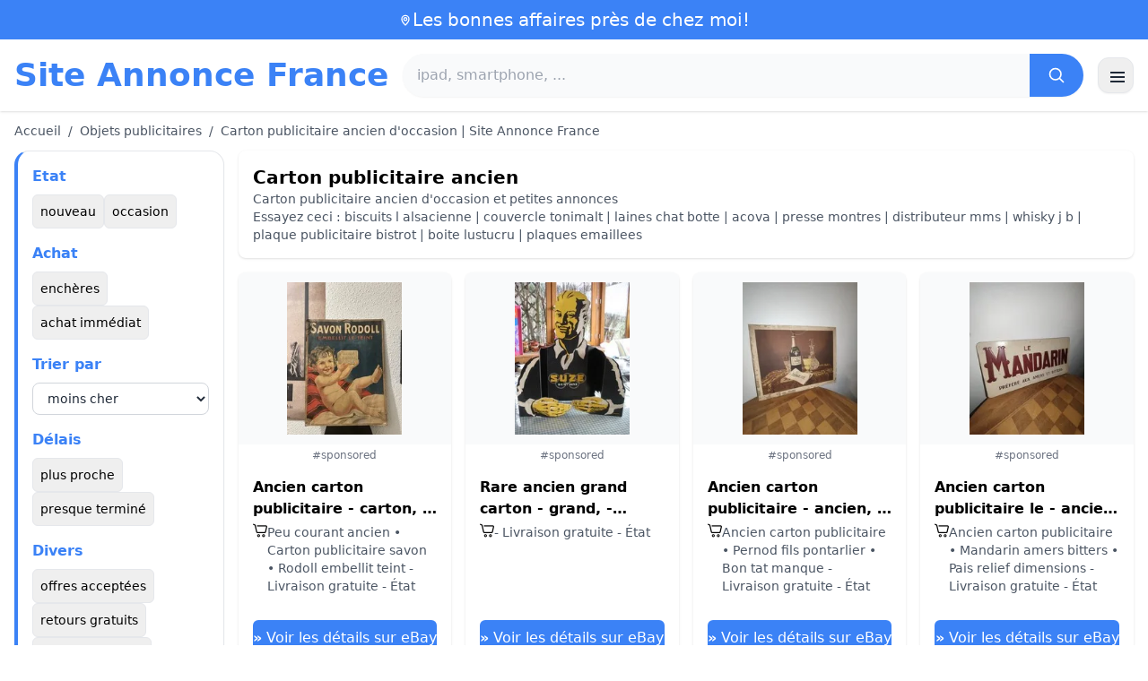

--- FILE ---
content_type: text/html; charset=UTF-8
request_url: https://www.site-annonce.fr/carton-publicitaire-ancien
body_size: 18028
content:
<!DOCTYPE html>
<html lang="fr">
<head>
    <meta charset="UTF-8">
    <meta name="viewport" content="width=device-width, initial-scale=1.0">
    <title>Carton publicitaire ancien d'occasion | Site Annonce France</title>
    <meta name="description" content="Carton publicitaire ancien d'occasion | Site Annonce France  :  sélection des produits les moins chers, d'occasion ou neufs. Site facile et rapide.">
    <link rel="icon" type="image/png" sizes="96x96" href="https://www.site-annonce.fr/favicon.ico"> 
    <meta name="google-site-verification" content="7Pw3UtAoJp2P_V9zSeV3LhHz7NlX0BQM-OY9337K8M8" />
    <!-- 100% privacy-first analytics -->
<script data-collect-dnt="true" async src="https://scripts.simpleanalyticscdn.com/latest.js"></script></head>
<body>
<style id="inline-css">
/* inline from: assets/tailwind.css */
*,:after,:before{--tw-border-spacing-x:0;--tw-border-spacing-y:0;--tw-translate-x:0;--tw-translate-y:0;--tw-rotate:0;--tw-skew-x:0;--tw-skew-y:0;--tw-scale-x:1;--tw-scale-y:1;--tw-pan-x: ;--tw-pan-y: ;--tw-pinch-zoom: ;--tw-scroll-snap-strictness:proximity;--tw-gradient-from-position: ;--tw-gradient-via-position: ;--tw-gradient-to-position: ;--tw-ordinal: ;--tw-slashed-zero: ;--tw-numeric-figure: ;--tw-numeric-spacing: ;--tw-numeric-fraction: ;--tw-ring-inset: ;--tw-ring-offset-width:0px;--tw-ring-offset-color:#fff;--tw-ring-color:rgba(59,130,246,.5);--tw-ring-offset-shadow:0 0 #0000;--tw-ring-shadow:0 0 #0000;--tw-shadow:0 0 #0000;--tw-shadow-colored:0 0 #0000;--tw-blur: ;--tw-brightness: ;--tw-contrast: ;--tw-grayscale: ;--tw-hue-rotate: ;--tw-invert: ;--tw-saturate: ;--tw-sepia: ;--tw-drop-shadow: ;--tw-backdrop-blur: ;--tw-backdrop-brightness: ;--tw-backdrop-contrast: ;--tw-backdrop-grayscale: ;--tw-backdrop-hue-rotate: ;--tw-backdrop-invert: ;--tw-backdrop-opacity: ;--tw-backdrop-saturate: ;--tw-backdrop-sepia: ;--tw-contain-size: ;--tw-contain-layout: ;--tw-contain-paint: ;--tw-contain-style: }::backdrop{--tw-border-spacing-x:0;--tw-border-spacing-y:0;--tw-translate-x:0;--tw-translate-y:0;--tw-rotate:0;--tw-skew-x:0;--tw-skew-y:0;--tw-scale-x:1;--tw-scale-y:1;--tw-pan-x: ;--tw-pan-y: ;--tw-pinch-zoom: ;--tw-scroll-snap-strictness:proximity;--tw-gradient-from-position: ;--tw-gradient-via-position: ;--tw-gradient-to-position: ;--tw-ordinal: ;--tw-slashed-zero: ;--tw-numeric-figure: ;--tw-numeric-spacing: ;--tw-numeric-fraction: ;--tw-ring-inset: ;--tw-ring-offset-width:0px;--tw-ring-offset-color:#fff;--tw-ring-color:rgba(59,130,246,.5);--tw-ring-offset-shadow:0 0 #0000;--tw-ring-shadow:0 0 #0000;--tw-shadow:0 0 #0000;--tw-shadow-colored:0 0 #0000;--tw-blur: ;--tw-brightness: ;--tw-contrast: ;--tw-grayscale: ;--tw-hue-rotate: ;--tw-invert: ;--tw-saturate: ;--tw-sepia: ;--tw-drop-shadow: ;--tw-backdrop-blur: ;--tw-backdrop-brightness: ;--tw-backdrop-contrast: ;--tw-backdrop-grayscale: ;--tw-backdrop-hue-rotate: ;--tw-backdrop-invert: ;--tw-backdrop-opacity: ;--tw-backdrop-saturate: ;--tw-backdrop-sepia: ;--tw-contain-size: ;--tw-contain-layout: ;--tw-contain-paint: ;--tw-contain-style: }/*! tailwindcss v3.4.18 | MIT License | https://tailwindcss.com*/*,:after,:before{box-sizing:border-box;border:0 solid #e5e7eb}:after,:before{--tw-content:""}:host,html{line-height:1.5;-webkit-text-size-adjust:100%;-moz-tab-size:4;-o-tab-size:4;tab-size:4;font-family:ui-sans-serif,system-ui,sans-serif,Apple Color Emoji,Segoe UI Emoji,Segoe UI Symbol,Noto Color Emoji;font-feature-settings:normal;font-variation-settings:normal;-webkit-tap-highlight-color:transparent}body{margin:0;line-height:inherit}hr{height:0;color:inherit;border-top-width:1px}abbr:where([title]){-webkit-text-decoration:underline dotted;text-decoration:underline dotted}h1,h2,h3,h4,h5,h6{font-size:inherit;font-weight:inherit}a{color:inherit;text-decoration:inherit}b,strong{font-weight:bolder}code,kbd,pre,samp{font-family:ui-monospace,SFMono-Regular,Menlo,Monaco,Consolas,Liberation Mono,Courier New,monospace;font-feature-settings:normal;font-variation-settings:normal;font-size:1em}small{font-size:80%}sub,sup{font-size:75%;line-height:0;position:relative;vertical-align:baseline}sub{bottom:-.25em}sup{top:-.5em}table{text-indent:0;border-color:inherit;border-collapse:collapse}button,input,optgroup,select,textarea{font-family:inherit;font-feature-settings:inherit;font-variation-settings:inherit;font-size:100%;font-weight:inherit;line-height:inherit;letter-spacing:inherit;color:inherit;margin:0;padding:0}button,select{text-transform:none}button,input:where([type=button]),input:where([type=reset]),input:where([type=submit]){-webkit-appearance:button;background-color:transparent;background-image:none}:-moz-focusring{outline:auto}:-moz-ui-invalid{box-shadow:none}progress{vertical-align:baseline}::-webkit-inner-spin-button,::-webkit-outer-spin-button{height:auto}[type=search]{-webkit-appearance:textfield;outline-offset:-2px}::-webkit-search-decoration{-webkit-appearance:none}::-webkit-file-upload-button{-webkit-appearance:button;font:inherit}summary{display:list-item}blockquote,dd,dl,figure,h1,h2,h3,h4,h5,h6,hr,p,pre{margin:0}fieldset{margin:0}fieldset,legend{padding:0}menu,ol,ul{list-style:none;margin:0;padding:0}dialog{padding:0}textarea{resize:vertical}input::-moz-placeholder,textarea::-moz-placeholder{opacity:1;color:#9ca3af}input::placeholder,textarea::placeholder{opacity:1;color:#9ca3af}[role=button],button{cursor:pointer}:disabled{cursor:default}audio,canvas,embed,iframe,img,object,svg,video{display:block;vertical-align:middle}img,video{max-width:100%;height:auto}[hidden]:where(:not([hidden=until-found])){display:none}.container{width:100%}@media (min-width:640px){.container{max-width:640px}}@media (min-width:768px){.container{max-width:768px}}@media (min-width:1024px){.container{max-width:1024px}}@media (min-width:1280px){.container{max-width:1280px}}@media (min-width:1536px){.container{max-width:1536px}}.visible{visibility:visible}.invisible{visibility:hidden}.static{position:static}.fixed{position:fixed}.absolute{position:absolute}.relative{position:relative}.sticky{position:sticky}.inset-0{inset:0}.-right-2{right:-.5rem}.-top-2{top:-.5rem}.left-0{left:0}.left-2{left:.5rem}.right-0{right:0}.top-0{top:0}.top-1\/2{top:50%}.top-2{top:.5rem}.top-\[env\(safe-area-inset-top\)\]{top:env(safe-area-inset-top)}.z-10{z-index:10}.z-40{z-index:40}.col-span-full{grid-column:1/-1}.mx-4{margin-left:1rem;margin-right:1rem}.mx-auto{margin-left:auto;margin-right:auto}.mb-1{margin-bottom:.25rem}.mb-10{margin-bottom:2.5rem}.mb-2{margin-bottom:.5rem}.mb-4{margin-bottom:1rem}.mb-5{margin-bottom:1.25rem}.mb-6{margin-bottom:1.5rem}.mb-8{margin-bottom:2rem}.mr-2{margin-right:.5rem}.mt-0\.5{margin-top:.125rem}.mt-1{margin-top:.25rem}.mt-2{margin-top:.5rem}.mt-3{margin-top:.75rem}.mt-4{margin-top:1rem}.mt-5{margin-top:1.25rem}.mt-6{margin-top:1.5rem}.mt-8{margin-top:2rem}.line-clamp-2{overflow:hidden;display:-webkit-box;-webkit-box-orient:vertical;-webkit-line-clamp:2}.block{display:block}.inline-block{display:inline-block}.inline{display:inline}.flex{display:flex}.inline-flex{display:inline-flex}.table{display:table}.grid{display:grid}.hidden{display:none}.h-10{height:2.5rem}.h-2\.5{height:.625rem}.h-24{height:6rem}.h-28{height:7rem}.h-4{height:1rem}.h-5{height:1.25rem}.h-56{height:14rem}.h-6{height:1.5rem}.h-8{height:2rem}.h-full{height:100%}.max-h-full{max-height:100%}.min-h-24{min-height:6rem}.min-h-\[80px\]{min-height:80px}.w-10{width:2.5rem}.w-2\.5{width:.625rem}.w-24{width:6rem}.w-4{width:1rem}.w-5{width:1.25rem}.w-6{width:1.5rem}.w-72{width:18rem}.w-8{width:2rem}.w-full{width:100%}.max-w-2xl{max-width:42rem}.max-w-3xl{max-width:48rem}.max-w-6xl{max-width:72rem}.max-w-7xl{max-width:80rem}.max-w-full{max-width:100%}.max-w-none{max-width:none}.flex-1{flex:1 1 0%}.flex-shrink-0{flex-shrink:0}.-translate-y-1\/2{--tw-translate-y:-50%}.-translate-y-1\/2,.rotate-180{transform:translate(var(--tw-translate-x),var(--tw-translate-y)) rotate(var(--tw-rotate)) skewX(var(--tw-skew-x)) skewY(var(--tw-skew-y)) scaleX(var(--tw-scale-x)) scaleY(var(--tw-scale-y))}.rotate-180{--tw-rotate:180deg}.transform{transform:translate(var(--tw-translate-x),var(--tw-translate-y)) rotate(var(--tw-rotate)) skewX(var(--tw-skew-x)) skewY(var(--tw-skew-y)) scaleX(var(--tw-scale-x)) scaleY(var(--tw-scale-y))}.cursor-pointer{cursor:pointer}.resize{resize:both}.grid-cols-1{grid-template-columns:repeat(1,minmax(0,1fr))}.grid-cols-2{grid-template-columns:repeat(2,minmax(0,1fr))}.flex-row{flex-direction:row}.flex-col{flex-direction:column}.flex-wrap{flex-wrap:wrap}.items-start{align-items:flex-start}.items-center{align-items:center}.justify-center{justify-content:center}.justify-between{justify-content:space-between}.gap-1{gap:.25rem}.gap-2{gap:.5rem}.gap-3{gap:.75rem}.gap-4{gap:1rem}.gap-6{gap:1.5rem}.gap-8{gap:2rem}.space-x-1>:not([hidden])~:not([hidden]){--tw-space-x-reverse:0;margin-right:calc(.25rem*var(--tw-space-x-reverse));margin-left:calc(.25rem*(1 - var(--tw-space-x-reverse)))}.space-x-2>:not([hidden])~:not([hidden]){--tw-space-x-reverse:0;margin-right:calc(.5rem*var(--tw-space-x-reverse));margin-left:calc(.5rem*(1 - var(--tw-space-x-reverse)))}.space-x-4>:not([hidden])~:not([hidden]){--tw-space-x-reverse:0;margin-right:calc(1rem*var(--tw-space-x-reverse));margin-left:calc(1rem*(1 - var(--tw-space-x-reverse)))}.space-y-2>:not([hidden])~:not([hidden]){--tw-space-y-reverse:0;margin-top:calc(.5rem*(1 - var(--tw-space-y-reverse)));margin-bottom:calc(.5rem*var(--tw-space-y-reverse))}.space-y-4>:not([hidden])~:not([hidden]){--tw-space-y-reverse:0;margin-top:calc(1rem*(1 - var(--tw-space-y-reverse)));margin-bottom:calc(1rem*var(--tw-space-y-reverse))}.space-y-6>:not([hidden])~:not([hidden]){--tw-space-y-reverse:0;margin-top:calc(1.5rem*(1 - var(--tw-space-y-reverse)));margin-bottom:calc(1.5rem*var(--tw-space-y-reverse))}.divide-y>:not([hidden])~:not([hidden]){--tw-divide-y-reverse:0;border-top-width:calc(1px*(1 - var(--tw-divide-y-reverse)));border-bottom-width:calc(1px*var(--tw-divide-y-reverse))}.divide-gray-200>:not([hidden])~:not([hidden]){--tw-divide-opacity:1;border-color:rgb(229 231 235/var(--tw-divide-opacity,1))}.overflow-hidden{overflow:hidden}.overflow-y-auto{overflow-y:auto}.scroll-smooth{scroll-behavior:smooth}.rounded{border-radius:.25rem}.rounded-2xl{border-radius:1rem}.rounded-3xl{border-radius:1.5rem}.rounded-full{border-radius:9999px}.rounded-lg{border-radius:.5rem}.rounded-md{border-radius:.375rem}.rounded-xl{border-radius:.75rem}.rounded-r-md{border-top-right-radius:.375rem;border-bottom-right-radius:.375rem}.border{border-width:1px}.border-b{border-bottom-width:1px}.border-b-2{border-bottom-width:2px}.border-l-4{border-left-width:4px}.border-t{border-top-width:1px}.border-gray-200{--tw-border-opacity:1;border-color:rgb(229 231 235/var(--tw-border-opacity,1))}.border-gray-300{--tw-border-opacity:1;border-color:rgb(209 213 219/var(--tw-border-opacity,1))}.border-l-blue-500{--tw-border-opacity:1;border-left-color:rgb(59 130 246/var(--tw-border-opacity,1))}.bg-black\/40{background-color:rgba(0,0,0,.4)}.bg-blue-500{--tw-bg-opacity:1;background-color:rgb(59 130 246/var(--tw-bg-opacity,1))}.bg-blue-600{--tw-bg-opacity:1;background-color:rgb(37 99 235/var(--tw-bg-opacity,1))}.bg-gray-100{--tw-bg-opacity:1;background-color:rgb(243 244 246/var(--tw-bg-opacity,1))}.bg-gray-200{--tw-bg-opacity:1;background-color:rgb(229 231 235/var(--tw-bg-opacity,1))}.bg-gray-50{--tw-bg-opacity:1;background-color:rgb(249 250 251/var(--tw-bg-opacity,1))}.bg-gray-700{--tw-bg-opacity:1;background-color:rgb(55 65 81/var(--tw-bg-opacity,1))}.bg-green-100{--tw-bg-opacity:1;background-color:rgb(220 252 231/var(--tw-bg-opacity,1))}.bg-red-100{--tw-bg-opacity:1;background-color:rgb(254 226 226/var(--tw-bg-opacity,1))}.bg-red-600{--tw-bg-opacity:1;background-color:rgb(220 38 38/var(--tw-bg-opacity,1))}.bg-white{--tw-bg-opacity:1;background-color:rgb(255 255 255/var(--tw-bg-opacity,1))}.bg-white\/90{background-color:hsla(0,0%,100%,.9)}.bg-white\/95{background-color:hsla(0,0%,100%,.95)}.object-contain{-o-object-fit:contain;object-fit:contain}.object-cover{-o-object-fit:cover;object-fit:cover}.p-3{padding:.75rem}.p-4{padding:1rem}.p-6{padding:1.5rem}.px-1{padding-left:.25rem;padding-right:.25rem}.px-10{padding-left:2.5rem;padding-right:2.5rem}.px-2{padding-left:.5rem;padding-right:.5rem}.px-3{padding-left:.75rem;padding-right:.75rem}.px-4{padding-left:1rem;padding-right:1rem}.px-5{padding-left:1.25rem;padding-right:1.25rem}.px-8{padding-left:2rem;padding-right:2rem}.py-1{padding-top:.25rem;padding-bottom:.25rem}.py-10{padding-top:2.5rem;padding-bottom:2.5rem}.py-2{padding-top:.5rem;padding-bottom:.5rem}.py-3{padding-top:.75rem;padding-bottom:.75rem}.py-4{padding-top:1rem;padding-bottom:1rem}.py-6{padding-top:1.5rem;padding-bottom:1.5rem}.py-8{padding-top:2rem;padding-bottom:2rem}.pr-4{padding-right:1rem}.pt-4{padding-top:1rem}.pt-8{padding-top:2rem}.text-center{text-align:center}.font-serif{font-family:ui-serif,Georgia,Cambria,Times New Roman,Times,serif}.text-2xl{font-size:1.5rem;line-height:2rem}.text-3xl{font-size:1.875rem;line-height:2.25rem}.text-\[10px\]{font-size:10px}.text-base{font-size:1rem;line-height:1.5rem}.text-lg{font-size:1.125rem;line-height:1.75rem}.text-sm{font-size:.875rem;line-height:1.25rem}.text-xl{font-size:1.25rem;line-height:1.75rem}.text-xs{font-size:.75rem;line-height:1rem}.font-bold{font-weight:700}.font-medium{font-weight:500}.font-normal{font-weight:400}.font-semibold{font-weight:600}.uppercase{text-transform:uppercase}.lowercase{text-transform:lowercase}.leading-none{line-height:1}.leading-tight{line-height:1.25}.tracking-tight{letter-spacing:-.025em}.text-blue-500{--tw-text-opacity:1;color:rgb(59 130 246/var(--tw-text-opacity,1))}.text-gray-500{--tw-text-opacity:1;color:rgb(107 114 128/var(--tw-text-opacity,1))}.text-gray-600{--tw-text-opacity:1;color:rgb(75 85 99/var(--tw-text-opacity,1))}.text-gray-700{--tw-text-opacity:1;color:rgb(55 65 81/var(--tw-text-opacity,1))}.text-gray-800{--tw-text-opacity:1;color:rgb(31 41 55/var(--tw-text-opacity,1))}.text-gray-900{--tw-text-opacity:1;color:rgb(17 24 39/var(--tw-text-opacity,1))}.text-green-800{--tw-text-opacity:1;color:rgb(22 101 52/var(--tw-text-opacity,1))}.text-orange-500{--tw-text-opacity:1;color:rgb(249 115 22/var(--tw-text-opacity,1))}.text-orange-600{--tw-text-opacity:1;color:rgb(234 88 12/var(--tw-text-opacity,1))}.text-red-700{--tw-text-opacity:1;color:rgb(185 28 28/var(--tw-text-opacity,1))}.text-white{--tw-text-opacity:1;color:rgb(255 255 255/var(--tw-text-opacity,1))}.underline-offset-4{text-underline-offset:4px}.opacity-40{opacity:.4}.shadow{--tw-shadow:0 1px 3px 0 rgba(0,0,0,.1),0 1px 2px -1px rgba(0,0,0,.1);--tw-shadow-colored:0 1px 3px 0 var(--tw-shadow-color),0 1px 2px -1px var(--tw-shadow-color)}.shadow,.shadow-lg{box-shadow:var(--tw-ring-offset-shadow,0 0 #0000),var(--tw-ring-shadow,0 0 #0000),var(--tw-shadow)}.shadow-lg{--tw-shadow:0 10px 15px -3px rgba(0,0,0,.1),0 4px 6px -4px rgba(0,0,0,.1);--tw-shadow-colored:0 10px 15px -3px var(--tw-shadow-color),0 4px 6px -4px var(--tw-shadow-color)}.shadow-sm{--tw-shadow:0 1px 2px 0 rgba(0,0,0,.05);--tw-shadow-colored:0 1px 2px 0 var(--tw-shadow-color)}.shadow-sm,.shadow-xl{box-shadow:var(--tw-ring-offset-shadow,0 0 #0000),var(--tw-ring-shadow,0 0 #0000),var(--tw-shadow)}.shadow-xl{--tw-shadow:0 20px 25px -5px rgba(0,0,0,.1),0 8px 10px -6px rgba(0,0,0,.1);--tw-shadow-colored:0 20px 25px -5px var(--tw-shadow-color),0 8px 10px -6px var(--tw-shadow-color)}.outline-none{outline:2px solid transparent;outline-offset:2px}.outline{outline-style:solid}.filter{filter:var(--tw-blur) var(--tw-brightness) var(--tw-contrast) var(--tw-grayscale) var(--tw-hue-rotate) var(--tw-invert) var(--tw-saturate) var(--tw-sepia) var(--tw-drop-shadow)}.backdrop-blur{--tw-backdrop-blur:blur(8px);-webkit-backdrop-filter:var(--tw-backdrop-blur) var(--tw-backdrop-brightness) var(--tw-backdrop-contrast) var(--tw-backdrop-grayscale) var(--tw-backdrop-hue-rotate) var(--tw-backdrop-invert) var(--tw-backdrop-opacity) var(--tw-backdrop-saturate) var(--tw-backdrop-sepia);backdrop-filter:var(--tw-backdrop-blur) var(--tw-backdrop-brightness) var(--tw-backdrop-contrast) var(--tw-backdrop-grayscale) var(--tw-backdrop-hue-rotate) var(--tw-backdrop-invert) var(--tw-backdrop-opacity) var(--tw-backdrop-saturate) var(--tw-backdrop-sepia)}.transition{transition-property:color,background-color,border-color,text-decoration-color,fill,stroke,opacity,box-shadow,transform,filter,-webkit-backdrop-filter;transition-property:color,background-color,border-color,text-decoration-color,fill,stroke,opacity,box-shadow,transform,filter,backdrop-filter;transition-property:color,background-color,border-color,text-decoration-color,fill,stroke,opacity,box-shadow,transform,filter,backdrop-filter,-webkit-backdrop-filter;transition-timing-function:cubic-bezier(.4,0,.2,1);transition-duration:.15s}.transition-shadow{transition-property:box-shadow;transition-timing-function:cubic-bezier(.4,0,.2,1);transition-duration:.15s}.transition-transform{transition-property:transform;transition-timing-function:cubic-bezier(.4,0,.2,1)}.duration-150,.transition-transform{transition-duration:.15s}.duration-200{transition-duration:.2s}.duration-300{transition-duration:.3s}.hover\:-translate-y-0\.5:hover{--tw-translate-y:-0.125rem;transform:translate(var(--tw-translate-x),var(--tw-translate-y)) rotate(var(--tw-rotate)) skewX(var(--tw-skew-x)) skewY(var(--tw-skew-y)) scaleX(var(--tw-scale-x)) scaleY(var(--tw-scale-y))}.hover\:bg-blue-700:hover{--tw-bg-opacity:1;background-color:rgb(29 78 216/var(--tw-bg-opacity,1))}.hover\:bg-gray-100:hover{--tw-bg-opacity:1;background-color:rgb(243 244 246/var(--tw-bg-opacity,1))}.hover\:bg-gray-300:hover{--tw-bg-opacity:1;background-color:rgb(209 213 219/var(--tw-bg-opacity,1))}.hover\:bg-gray-50:hover{--tw-bg-opacity:1;background-color:rgb(249 250 251/var(--tw-bg-opacity,1))}.hover\:bg-gray-800:hover{--tw-bg-opacity:1;background-color:rgb(31 41 55/var(--tw-bg-opacity,1))}.hover\:bg-white:hover{--tw-bg-opacity:1;background-color:rgb(255 255 255/var(--tw-bg-opacity,1))}.hover\:text-blue-600:hover{--tw-text-opacity:1;color:rgb(37 99 235/var(--tw-text-opacity,1))}.hover\:shadow-md:hover{--tw-shadow:0 4px 6px -1px rgba(0,0,0,.1),0 2px 4px -2px rgba(0,0,0,.1);--tw-shadow-colored:0 4px 6px -1px var(--tw-shadow-color),0 2px 4px -2px var(--tw-shadow-color)}.hover\:shadow-md:hover,.hover\:shadow-sm:hover{box-shadow:var(--tw-ring-offset-shadow,0 0 #0000),var(--tw-ring-shadow,0 0 #0000),var(--tw-shadow)}.hover\:shadow-sm:hover{--tw-shadow:0 1px 2px 0 rgba(0,0,0,.05);--tw-shadow-colored:0 1px 2px 0 var(--tw-shadow-color)}.hover\:shadow-xl:hover{--tw-shadow:0 20px 25px -5px rgba(0,0,0,.1),0 8px 10px -6px rgba(0,0,0,.1);--tw-shadow-colored:0 20px 25px -5px var(--tw-shadow-color),0 8px 10px -6px var(--tw-shadow-color);box-shadow:var(--tw-ring-offset-shadow,0 0 #0000),var(--tw-ring-shadow,0 0 #0000),var(--tw-shadow)}.focus\:border-blue-500:focus{--tw-border-opacity:1;border-color:rgb(59 130 246/var(--tw-border-opacity,1))}.focus\:outline-none:focus{outline:2px solid transparent;outline-offset:2px}.focus\:ring-2:focus{--tw-ring-offset-shadow:var(--tw-ring-inset) 0 0 0 var(--tw-ring-offset-width) var(--tw-ring-offset-color);--tw-ring-shadow:var(--tw-ring-inset) 0 0 0 calc(2px + var(--tw-ring-offset-width)) var(--tw-ring-color);box-shadow:var(--tw-ring-offset-shadow),var(--tw-ring-shadow),var(--tw-shadow,0 0 #0000)}.focus\:ring-black\/10:focus{--tw-ring-color:rgba(0,0,0,.1)}.focus\:ring-blue-500:focus{--tw-ring-opacity:1;--tw-ring-color:rgb(59 130 246/var(--tw-ring-opacity,1))}.group:hover .group-hover\:scale-105{--tw-scale-x:1.05;--tw-scale-y:1.05}.group:hover .group-hover\:scale-105,.group:hover .group-hover\:scale-\[1\.02\]{transform:translate(var(--tw-translate-x),var(--tw-translate-y)) rotate(var(--tw-rotate)) skewX(var(--tw-skew-x)) skewY(var(--tw-skew-y)) scaleX(var(--tw-scale-x)) scaleY(var(--tw-scale-y))}.group:hover .group-hover\:scale-\[1\.02\]{--tw-scale-x:1.02;--tw-scale-y:1.02}.group:hover .group-hover\:underline{text-decoration-line:underline}@media (min-width:640px){.sm\:flex{display:flex}.sm\:h-32{height:8rem}.sm\:grid-cols-2{grid-template-columns:repeat(2,minmax(0,1fr))}.sm\:grid-cols-3{grid-template-columns:repeat(3,minmax(0,1fr))}.sm\:grid-cols-4{grid-template-columns:repeat(4,minmax(0,1fr))}.sm\:gap-4{gap:1rem}.sm\:p-10{padding:2.5rem}.sm\:p-8{padding:2rem}.sm\:px-12{padding-left:3rem;padding-right:3rem}.sm\:px-6{padding-left:1.5rem;padding-right:1.5rem}.sm\:py-12{padding-top:3rem;padding-bottom:3rem}.sm\:py-2{padding-top:.5rem;padding-bottom:.5rem}.sm\:py-8{padding-top:2rem;padding-bottom:2rem}.sm\:text-2xl{font-size:1.5rem;line-height:2rem}.sm\:text-4xl{font-size:2.25rem;line-height:2.5rem}.sm\:text-sm{font-size:.875rem;line-height:1.25rem}}@media (min-width:768px){.md\:mb-0{margin-bottom:0}.md\:mr-2{margin-right:.5rem}.md\:flex{display:flex}.md\:hidden{display:none}.md\:h-48{height:12rem}.md\:w-1\/4{width:25%}.md\:w-3\/4{width:75%}.md\:w-80{width:20rem}.md\:w-auto{width:auto}.md\:w-full{width:100%}.md\:grid-cols-2{grid-template-columns:repeat(2,minmax(0,1fr))}.md\:grid-cols-4{grid-template-columns:repeat(4,minmax(0,1fr))}.md\:flex-row{flex-direction:row}.md\:flex-col{flex-direction:column}.md\:items-center{align-items:center}.md\:justify-between{justify-content:space-between}.md\:p-4{padding:1rem}.md\:pr-4{padding-right:1rem}.md\:text-4xl{font-size:2.25rem;line-height:2.5rem}}@media (min-width:1024px){.lg\:col-span-1{grid-column:span 1/span 1}.lg\:h-32{height:8rem}.lg\:w-1\/5{width:20%}.lg\:w-4\/5{width:80%}.lg\:grid-cols-3{grid-template-columns:repeat(3,minmax(0,1fr))}.lg\:grid-cols-5{grid-template-columns:repeat(5,minmax(0,1fr))}.lg\:flex-row{flex-direction:row}.lg\:flex-wrap{flex-wrap:wrap}.lg\:items-center{align-items:center}.lg\:justify-between{justify-content:space-between}.lg\:px-8{padding-left:2rem;padding-right:2rem}}@media (min-width:1280px){.xl\:grid-cols-3{grid-template-columns:repeat(3,minmax(0,1fr))}.xl\:grid-cols-4{grid-template-columns:repeat(4,minmax(0,1fr))}}
</style>
<style id="inline-css">
/* inline from: assets/global.css */
/* homepage */.dropdown:hover .dropdown-menu {    display: block;}.custom-checkbox:checked {    background-color: #3665f3;}.custom-checkbox:checked::after {    content: '✓';    color: white;    position: absolute;    left: 50%;    top: 50%;    transform: translate(-50%, -50%);}.price-range-slider {    -webkit-appearance: none;    width: 100%;    height: 4px;    background: #ddd;    outline: none;}.price-range-slider::-webkit-slider-thumb {    -webkit-appearance: none;    width: 16px;    height: 16px;    background: #3665f3;    cursor: pointer;    border-radius: 50%;}.star-rating i {    color: #ffb800;}.product-card:hover {    transform: translateY(-5px);    box-shadow: 0 10px 20px rgba(0,0,0,0.1);}.filter-section {    transition: all 0.3s ease;}.filter-content {    max-height: 1000px;    overflow: hidden;    transition: max-height 0.3s ease;}.filter-content.collapsed {    max-height: 0;}.homelist li{    list-style: disc;    margin-left:2rem;    font-weight: normal;}/* product */#mobile-filters { padding-top: env(safe-area-inset-top); }#mobile-filters ul { scrollbar-gutter: stable both-edges; }#mobile-filters a{  white-space: nowrap;  word-break: keep-all;  overflow-wrap: normal;  hyphens: none;  background-color:white;}/* Sidebar cachée sur mobile */.sidebar {  display: none;}.maxHeightLine {    height:20px;    overflow: hidden;    text-overflow: ellipsis;}/* Affichée à partir de 768px (tablette et +) */@media (min-width: 768px) {  .sidebar {    display: block;  }  .maxHeightLine {    height:auto;    overflow: auto;  }}/* à mettre une fois */.no-scrollbar::-webkit-scrollbar {    display: none;}.no-scrollbar {    -ms-overflow-style: none;    scrollbar-width: none;}
</style>

<header class="w-full bg-white shadow">
  <!-- Top bar -->
  <div class="bg-blue-500 text-white text-sm">
    <div class="max-w-6xl mx-auto px-4 py-2 flex items-center justify-center gap-2 text-center">

      <!-- Location icon -->
      <svg class="w-4 h-4" fill="none" stroke="currentColor" stroke-width="2"
           viewBox="0 0 24 24" aria-hidden="true">
        <path stroke-linecap="round" stroke-linejoin="round"
              d="M12 21s-6-5.686-6-10a6 6 0 1 1 12 0c0 4.314-6 10-6 10z" />
        <circle cx="12" cy="11" r="2.5" />
      </svg>

      <a href="https://www.site-annonce.fr/s/bargain" class="inline-flex items-center gap-2 text-xl font-medium focus:outline-none">
        Les bonnes affaires près de chez moi!      </a>

    </div>
  </div>

  <!-- Main header row -->
  <div class="mx-auto px-4 py-4">
    <div class="flex items-center justify-between gap-4">
      <!-- Left : title -->
      <div class="flex items-center">
        <a href="https://www.site-annonce.fr/" class="text-3xl md:text-4xl font-bold text-blue-500 leading-none">
          Site Annonce France        </a>
      </div>

      <!-- Center : search desktop -->
      <form class="hidden md:flex flex-1 mx-4" action="https://www.site-annonce.fr/s/bargain#results" method="post">
        <div class="flex w-full bg-gray-50 rounded-full shadow-sm overflow-hidden">
          <input type="hidden" name="mode" value="standard" />
          <input
            type="text"
            placeholder="ipad, smartphone, ..."
            data-hj-allow
            class="flex-1 px-4 py-3 text-gray-700 bg-gray-50 outline-none"
            name="keyword_search"
          />
          <button
            type="submit"
            class="flex items-center justify-center px-5 bg-blue-500 text-white"
          >
            <svg class="w-5 h-5" fill="none" stroke="currentColor" stroke-width="2"
                 viewBox="0 0 24 24">
              <path stroke-linecap="round" stroke-linejoin="round"
                    d="m21 21-4.35-4.35M10.5 18a7.5 7.5 0 1 1 0-15 7.5 7.5 0 0 1 0 15z" />
            </svg>
          </button>
        </div>
      </form>

      <!-- Right desktop icons -->
       
      <div class="hidden md:flex items-center gap-6">
                <!-- Desktop hamburger -->
        <button
          id="desktopMenuToggle"
          class="w-10 h-10 flex items-center justify-center rounded-xl border border-gray-200 shadow-sm hover:bg-gray-50">
          <svg class="w-5 h-5 text-gray-800" fill="none" stroke="currentColor" stroke-width="2">
            <path d="M4 7h16M4 12h16M4 17h16" />
          </svg>
        </button>
      </div>

      <!-- Mobile hamburger -->
      <button
        id="mobileMenuToggle"
        class="md:hidden w-10 h-10 flex items-center justify-center rounded-xl border border-gray-200 shadow-sm">
        <svg class="w-5 h-5 text-gray-800" fill="none" stroke="currentColor" stroke-width="2">
          <path d="M4 7h16M4 12h16M4 17h16" />
        </svg>
      </button>
    </div>

    <!-- Mobile search -->
    <form class="mt-3 md:hidden" action="https://www.site-annonce.fr/s/bargain#results" method="post">
      <div class="flex w-full bg-gray-50 rounded-full shadow-sm overflow-hidden">
        <input type="hidden" name="mode" value="standard" />
        <input type="text" name="keyword_search" placeholder="ipad, smartphone, ..." data-hj-allow 
               class="flex-1 px-4 py-3 text-gray-700 bg-gray-50 outline-none" />
        <button class="flex items-center justify-center px-5 bg-blue-500 text-white">
          <svg class="w-5 h-5" fill="none" stroke="currentColor" stroke-width="2">
            <path d="m21 21-4.35-4.35M10.5 18a7.5 7.5 0 1 1 0-15 7.5 7.5 0 0 1 0 15z" />
          </svg>
        </button>
      </div>
    </form>

    <!-- Mobile actions -->
    <div id="mobileActions" class="md:hidden hidden mt-3 flex items-center gap-6">
      <!-- Cart -->
      <button class="relative">
        <svg class="w-6 h-6 text-gray-800" fill="none" stroke="currentColor" stroke-width="2">
          <path d="M3 3h2l.4 2M7 13h10L19 6H5.4M7 13 5.4 5M7 13l-1.293 2.293A1 1 0 0 0 6.618 17H18M9 21h.01M15 21h.01" />
        </svg>
        <span class="absolute -top-2 -right-2 bg-blue-500 text-white text-xs font-semibold rounded-full w-5 h-5 flex items-center justify-center">0</span>
      </button>

      <!-- Mail -->
      <button>
        <svg class="w-6 h-6 text-gray-800" fill="none" stroke="currentColor" stroke-width="2">
          <path d="M4 6h16v12H4z" />
          <path d="m4 7 8 6 8-6" />
        </svg>
      </button>

      <!-- User -->
      <button>
        <svg class="w-6 h-6 text-gray-800" fill="none" stroke="currentColor" stroke-width="2">
          <path d="M12 12a4 4 0 1 0 0-8 4 4 0 0 0 0 8z" />
          <path d="M6 20a6 6 0 0 1 12 0" />
        </svg>
      </button>
    </div>
  </div>
</header>

<!-- FULL MENU (desktop + mobile) -->
<!-- FULL MENU OVERLAY (vertical, desktop + mobile) -->
<nav id="mainMenu" class="fixed inset-0 z-40 hidden">
  <!-- Fond assombri -->
  <div id="menuBackdrop" class="absolute inset-0 bg-black/40"></div>

  <!-- Panneau latéral -->
  <div class="absolute right-0 top-0 h-full w-72 md:w-80 bg-white shadow-xl flex flex-col">
    <!-- Header du panneau -->
    <div class="flex items-center justify-between px-4 py-4 border-b border-gray-200">
      <span class="text-base font-semibold text-gray-800">
        Site Annonce France      </span>
      <button id="menuClose" class="w-8 h-8 flex items-center justify-center rounded-full hover:bg-gray-100">
        <svg class="w-4 h-4 text-gray-700" fill="none" stroke="currentColor" stroke-width="2" viewBox="0 0 24 24">
          <path stroke-linecap="round" stroke-linejoin="round" d="M6 18 18 6M6 6l12 12" />
        </svg>
      </button>
    </div>

    <!-- Liens (verticaux) -->
    <div class="flex-1 overflow-y-auto">
      <div class="flex flex-col divide-y divide-gray-200 text-sm font-medium">
        <a href="https://www.site-annonce.fr/" class="px-4 py-3 hover:bg-gray-50">
          Accueil        </a>
        <a href="https://www.site-annonce.fr/s/bargain?mode=standard" class="px-4 py-3 hover:bg-gray-50">
          Rechercher        </a>                                
        <a href="https://www.site-annonce.fr/s/bargain?mode=local" class="px-4 py-3 hover:bg-gray-50">
          Près de chez moi        </a>
        <a href="https://www.site-annonce.fr/s/bargain?mode=misspelled" class="px-4 py-3 hover:bg-gray-50">
          Offres mal orthographiées        </a>
        <a href="https://www.site-annonce.fr/s/bargain?mode=lastminute" class="px-4 py-3 hover:bg-gray-50">
          Enchères de dernière minute        </a>                        
        <a href="https://www.facebook.com/profile.php?id=61584598651411" class="px-4 py-3 hover:bg-gray-50">
          Facebook Page
        </a>
        <a href="https://www.site-annonce.fr/mag/" class="px-4 py-3 hover:bg-gray-50">
          Blog
        </a>        
        <a href="https://www.site-annonce.fr/s/contact" class="px-4 py-3 hover:bg-gray-50">
          Contact        </a>
      </div>
    </div>

    <!-- Zone bas (optionnelle : liens compte, etc.) -->
    <div class="border-t border-gray-200 px-4 py-3 flex flex-col gap-2 text-sm">
      <a href="https://www.site-annonce.fr/s/myaccount" class="flex items-center gap-2 hover:text-blue-600">
        <svg class="w-4 h-4 text-gray-700" fill="none" stroke="currentColor" stroke-width="2" viewBox="0 0 24 24">
          <path d="M12 12a4 4 0 1 0 0-8 4 4 0 0 0 0 8z" />
          <path d="M6 20a6 6 0 0 1 12 0" />
        </svg>
        <span>Compte</span>
      </a>
      <a href="https://www.site-annonce.fr/s/cart" class="flex items-center gap-2 hover:text-blue-600">
        <svg class="w-4 h-4 text-gray-700" fill="none" stroke="currentColor" stroke-width="2" viewBox="0 0 24 24">
          <path d="M3 3h2l.4 2M7 13h10L19 6H5.4M7 13 5.4 5M7 13l-1.293 2.293A1 1 0 0 0 6.618 17H18M9 21h.01M15 21h.01" />
        </svg>
        <span>Panier</span>
      </a>
    </div>
  </div>
</nav>
    <!-- Breadcrumbs -->
    <div class="container mx-auto px-4 py-3 text-sm">
        <div class="flex items-center space-x-2 text-gray-600">
            <a href="https://www.site-annonce.fr/" class="hover:text-blue-600">Accueil</a>
            <span>/</span>
            <span class="maxHeightLine"><a href='https://www.site-annonce.fr/s/collections/objets-publicitaires'>Objets publicitaires</a></span>
            <span>/</span>
            <span class="font-medium maxHeightLine">Carton publicitaire ancien d'occasion | Site Annonce France</span>
        </div>
    </div>

    <!-- Main Content -->
    <div class="container mx-auto px-4">
        <div class="flex flex-col md:flex-row">
            <!-- Filters Sidebar -->
            
<!-- DESKTOP FILTERS -->
<div class="w-full md:w-1/4 lg:w-1/5 pr-4 mb-6 sidebar">
    <div class="bg-white rounded-2xl p-4 shadow-sm space-y-6 border border-gray-200 border-l-4 border-l-blue-500">
        <div class="justify-between items-center mb-4">           
            <div class="justify-between items-center mb-4">

                            <div class="space-y-2 mb-4">
                    <h3 class="text-s font-semibold text-blue-500">Etat</h3>
                    <div class="flex flex-wrap gap-2" data-group="condition">
                    
                            <button type="button"
                                    class="clickable-product cursor-pointer filter-pill px-2 py-2 rounded-md border text-sm hover:bg-gray-100"
                                    data-url="aHR0cHM6Ly93d3cuYW1hem9uLmZyL3M/[base64]">
                                nouveau
                            </button>          
                            <button type="button"
                                    class="clickable-product cursor-pointer filter-pill px-2 py-2 rounded-md border text-sm hover:bg-gray-100"
                                    data-url="aHR0cHM6Ly93d3cuYW1hem9uLmZyL3M/[base64]">
                                occasion
                            </button>                              </div>
                </div>
                            <div class="space-y-2 mb-4">
                    <h3 class="text-s font-semibold text-blue-500">Achat</h3>
                    <div class="flex flex-wrap gap-2" data-group="condition">
                    
                            <button type="button"
                                    class="clickable-product cursor-pointer filter-pill px-2 py-2 rounded-md border text-sm hover:bg-gray-100"
                                    data-url="aHR0cHM6Ly93d3cuYW1hem9uLmZyL3M/[base64]">
                                enchères
                            </button>          
                            <button type="button"
                                    class="clickable-product cursor-pointer filter-pill px-2 py-2 rounded-md border text-sm hover:bg-gray-100"
                                    data-url="aHR0cHM6Ly93d3cuYW1hem9uLmZyL3M/[base64]">
                                achat immédiat
                            </button>                              </div>
                </div>
                            <div class="space-y-2 mb-4">
                    <h3 class="text-s font-semibold text-blue-500">Trier par</h3>
                    <div class="flex flex-wrap gap-2" data-group="condition">
                    <select
                                id="sortSelect"
                                class="clickable-product w-full rounded-lg border border-gray-300 bg-white px-3 py-2 text-sm text-gray-800
                                        focus:outline-none focus:ring-2 focus:ring-blue-500 focus:border-blue-500"
                                ><option data-url="aHR0cHM6Ly93d3cuYW1hem9uLmZyL3M/[base64]">
                                        moins cher
                                    </option><option data-url="aHR0cHM6Ly93d3cuYW1hem9uLmZyL3M/[base64]">
                                        plus cher
                                    </option><option data-url="aHR0cHM6Ly93d3cuYW1hem9uLmZyL3M/[base64]">
                                        meilleures ventes
                                    </option><option data-url="aHR0cHM6Ly93d3cuYW1hem9uLmZyL3M/[base64]">
                                        nouveautés
                                    </option></select>                    </div>
                </div>
                            <div class="space-y-2 mb-4">
                    <h3 class="text-s font-semibold text-blue-500">Délais</h3>
                    <div class="flex flex-wrap gap-2" data-group="condition">
                    
                            <button type="button"
                                    class="clickable-product cursor-pointer filter-pill px-2 py-2 rounded-md border text-sm hover:bg-gray-100"
                                    data-url="aHR0cHM6Ly93d3cuYW1hem9uLmZyL3M/[base64]">
                                plus proche
                            </button>          
                            <button type="button"
                                    class="clickable-product cursor-pointer filter-pill px-2 py-2 rounded-md border text-sm hover:bg-gray-100"
                                    data-url="aHR0cHM6Ly93d3cuYW1hem9uLmZyL3M/[base64]">
                                presque terminé
                            </button>                              </div>
                </div>
                            <div class="space-y-2 mb-4">
                    <h3 class="text-s font-semibold text-blue-500">Divers</h3>
                    <div class="flex flex-wrap gap-2" data-group="condition">
                    
                            <button type="button"
                                    class="clickable-product cursor-pointer filter-pill px-2 py-2 rounded-md border text-sm hover:bg-gray-100"
                                    data-url="aHR0cHM6Ly93d3cuYW1hem9uLmZyL3M/[base64]">
                                offres acceptées
                            </button>          
                            <button type="button"
                                    class="clickable-product cursor-pointer filter-pill px-2 py-2 rounded-md border text-sm hover:bg-gray-100"
                                    data-url="aHR0cHM6Ly93d3cuYW1hem9uLmZyL3M/[base64]">
                                retours gratuits
                            </button>          
                            <button type="button"
                                    class="clickable-product cursor-pointer filter-pill px-2 py-2 rounded-md border text-sm hover:bg-gray-100"
                                    data-url="aHR0cHM6Ly93d3cuYW1hem9uLmZyL3M/[base64]">
                                clickez collectez
                            </button>                              </div>
                </div>
                           
            </div>
        </div>
  </div>
</div>

<!-- MOBILE STICKY FILTERS (visible < md) -->
<div id="mobile-filters" class="md:hidden sticky top-[env(safe-area-inset-top)] z-40 bg-white/95 backdrop-blur">
  <div class="flex flex-wrap items-center gap-1 mt-2 bg-gray-50 rounded-lg p-3 border-b-2 border-gray-300">

          <div class="space-y-2 mb-4">            
            <div class="" data-group="condition">
            <select
            id="sortSelect_condition"
            class="clickable-product rounded-lg border border-gray-300 bg-white px-1 py-2 text-sm text-gray-800
               focus:outline-none focus:ring-2 focus:ring-blue-500 focus:border-blue-500"
            >
            <option>Etat</option>
            
            <option data-url="aHR0cHM6Ly93d3cuYW1hem9uLmZyL3M/[base64]">nouveau</option><option data-url="aHR0cHM6Ly93d3cuYW1hem9uLmZyL3M/[base64]">occasion</option>            </select>
            </div>
        </div>
            <div class="space-y-2 mb-4">            
            <div class="" data-group="condition">
            <select
            id="sortSelect_purchase"
            class="clickable-product rounded-lg border border-gray-300 bg-white px-1 py-2 text-sm text-gray-800
               focus:outline-none focus:ring-2 focus:ring-blue-500 focus:border-blue-500"
            >
            <option>Achat</option>
            
            <option data-url="aHR0cHM6Ly93d3cuYW1hem9uLmZyL3M/[base64]">enchères</option><option data-url="aHR0cHM6Ly93d3cuYW1hem9uLmZyL3M/[base64]">achat immédiat</option>            </select>
            </div>
        </div>
            <div class="space-y-2 mb-4">            
            <div class="" data-group="condition">
            <select
            id="sortSelect_sort by"
            class="clickable-product rounded-lg border border-gray-300 bg-white px-1 py-2 text-sm text-gray-800
               focus:outline-none focus:ring-2 focus:ring-blue-500 focus:border-blue-500"
            >
            <option>Trier par</option>
            
            <option data-url="aHR0cHM6Ly93d3cuYW1hem9uLmZyL3M/[base64]">moins cher</option><option data-url="aHR0cHM6Ly93d3cuYW1hem9uLmZyL3M/[base64]">plus cher</option><option data-url="aHR0cHM6Ly93d3cuYW1hem9uLmZyL3M/[base64]">meilleures ventes</option><option data-url="aHR0cHM6Ly93d3cuYW1hem9uLmZyL3M/[base64]">nouveautés</option>            </select>
            </div>
        </div>
            <div class="space-y-2 mb-4">            
            <div class="" data-group="condition">
            <select
            id="sortSelect_time"
            class="clickable-product rounded-lg border border-gray-300 bg-white px-1 py-2 text-sm text-gray-800
               focus:outline-none focus:ring-2 focus:ring-blue-500 focus:border-blue-500"
            >
            <option>Délais</option>
            
            <option data-url="aHR0cHM6Ly93d3cuYW1hem9uLmZyL3M/[base64]">plus proche</option><option data-url="aHR0cHM6Ly93d3cuYW1hem9uLmZyL3M/[base64]">presque terminé</option>            </select>
            </div>
        </div>
            <div class="space-y-2 mb-4">            
            <div class="" data-group="condition">
            <select
            id="sortSelect_various"
            class="clickable-product rounded-lg border border-gray-300 bg-white px-1 py-2 text-sm text-gray-800
               focus:outline-none focus:ring-2 focus:ring-blue-500 focus:border-blue-500"
            >
            <option>Divers</option>
            
            <option data-url="aHR0cHM6Ly93d3cuYW1hem9uLmZyL3M/[base64]">offres acceptées</option><option data-url="aHR0cHM6Ly93d3cuYW1hem9uLmZyL3M/[base64]">retours gratuits</option><option data-url="aHR0cHM6Ly93d3cuYW1hem9uLmZyL3M/[base64]">clickez collectez</option>            </select>
            </div>
        </div>
      
  </div>
</div>            
            <!-- Products List -->
            <div class="w-full md:w-3/4 lg:w-4/5">
                <div class="bg-white rounded-lg shadow p-4 mb-4">
                    <div class="flex flex-col md:flex-row md:items-center md:justify-between">
                        <h1 class="text-xl font-bold mb-2 md:mb-0">Carton publicitaire ancien</h1>                        
                    </div>
                    <h2 class="text-sm text-gray-600">Carton publicitaire ancien d'occasion et petites annonces</h2>

                       

                    <p class="text-sm maxHeightLine text-gray-600">Essayez ceci : <a href="https://www.site-annonce.fr/biscuits-l-alsacienne" class="text-gray-600">biscuits l alsacienne</a> | <a href="https://www.site-annonce.fr/couvercle-tonimalt" class="text-gray-600">couvercle tonimalt</a> | <a href="https://www.site-annonce.fr/laines-chat-botte" class="text-gray-600">laines chat botte</a> | <a href="https://www.site-annonce.fr/acova" class="text-gray-600">acova</a> | <a href="https://www.site-annonce.fr/presse-montres" class="text-gray-600">presse montres</a> | <a href="https://www.site-annonce.fr/distributeur-mms" class="text-gray-600">distributeur mms</a> | <a href="https://www.site-annonce.fr/whisky-j-b" class="text-gray-600">whisky j b</a> | <a href="https://www.site-annonce.fr/plaque-publicitaire-bistrot" class="text-gray-600">plaque publicitaire bistrot</a> | <a href="https://www.site-annonce.fr/boite-lustucru" class="text-gray-600">boite lustucru</a> | <a href="https://www.site-annonce.fr/plaques-emaillees" class="text-gray-600">plaques emaillees</a></p>                </div>

                <!-- top description -->
                <div class="mb-4">
                                    </div>
                
                <!-- Product Grid -->
                <section id="results" class="grid grid-cols-1 sm:grid-cols-2 lg:grid-cols-3 xl:grid-cols-4 gap-4">

                                <!-- Product Card 1 -->                            
                   <div class="bg-white rounded-lg shadow overflow-hidden product-card transition duration-300 clickable-product cursor-pointer flex flex-row md:flex-col" 
                        data-url="aHR0cHM6Ly93d3cuYW1hem9uLmZyL3M/[base64]">
                        <div class="flex-shrink-0 w-24 md:w-full flex flex-col">
                            <div class="w-24 h-24 md:w-full md:h-48 bg-gray-50 flex items-center justify-center overflow-hidden">
                                <img src="https://www.site-annonce.fr/image.php?url=aHR0cHM6Ly9pLmViYXlpbWcuY29tL2ltYWdlcy9nLzJpQUFBZVN3Vm01cFNZfkcvcy1sMjI1LmpwZw==" 
                                    alt="Ancien Carton Publicitaire" 
                                    class="max-w-full max-h-full object-contain" fetchpriority="high" width=128 height=128>
                                                                
                            </div>
                        <span class="block w-full text-xs text-gray-500 mt-1 text-center">#sponsored</span>
                        </div>
                        <div class="flex-1 flex flex-col gap-2 p-3 md:p-4">
                            <span class="font-bold text-m mb-1 line-clamp-2">
                                Ancien carton publicitaire - carton, - €130.00</span>
                            <div class="items-center justify-between min-h-[80px]">
                                
                                <div class="flex items-start gap-2 text-sm text-gray-600">
                                    <img src="https://www.site-annonce.fr/assets/online-shopping.png" alt="Ajouter au panier" width="16" height="16" class="hrink-0 w-4 h-4 object-contain" />
                                    <span>Peu courant ancien • Carton publicitaire savon • Rodoll embellit teint                                    - Livraison gratuite - État</span>
                                </div>
                            </div>
                            <div class="mt-4">                              
                                <button class="w-full bg-blue-500 text-white py-2 rounded-md mt-3"><strong>&raquo;</strong> Voir les détails sur eBay</button>                                
                            </div>
                        </div>
                    </div>  
                                <!-- Product Card 1 -->                            
                   <div class="bg-white rounded-lg shadow overflow-hidden product-card transition duration-300 clickable-product cursor-pointer flex flex-row md:flex-col" 
                        data-url="aHR0cHM6Ly93d3cuYW1hem9uLmZyL3M/[base64]">
                        <div class="flex-shrink-0 w-24 md:w-full flex flex-col">
                            <div class="w-24 h-24 md:w-full md:h-48 bg-gray-50 flex items-center justify-center overflow-hidden">
                                <img src="https://www.site-annonce.fr/image.php?url=aHR0cHM6Ly9pLmViYXlpbWcuY29tL2ltYWdlcy9nL0pwQUFBZVN3ZldKcElZazUvcy1sMjI1LmpwZw==" 
                                    alt="RARE  Ancien Grand Carton" 
                                    class="max-w-full max-h-full object-contain" fetchpriority="high" width=128 height=128>
                                                                
                            </div>
                        <span class="block w-full text-xs text-gray-500 mt-1 text-center">#sponsored</span>
                        </div>
                        <div class="flex-1 flex flex-col gap-2 p-3 md:p-4">
                            <span class="font-bold text-m mb-1 line-clamp-2">
                                Rare ancien grand carton - grand, - €115.00</span>
                            <div class="items-center justify-between min-h-[80px]">
                                
                                <div class="flex items-start gap-2 text-sm text-gray-600">
                                    <img src="https://www.site-annonce.fr/assets/online-shopping.png" alt="Ajouter au panier" width="16" height="16" class="hrink-0 w-4 h-4 object-contain" />
                                    <span>                                    - Livraison gratuite - État</span>
                                </div>
                            </div>
                            <div class="mt-4">                              
                                <button class="w-full bg-blue-500 text-white py-2 rounded-md mt-3"><strong>&raquo;</strong> Voir les détails sur eBay</button>                                
                            </div>
                        </div>
                    </div>  
                                <!-- Product Card 1 -->                            
                   <div class="bg-white rounded-lg shadow overflow-hidden product-card transition duration-300 clickable-product cursor-pointer flex flex-row md:flex-col" 
                        data-url="aHR0cHM6Ly93d3cuYW1hem9uLmZyL3M/[base64]">
                        <div class="flex-shrink-0 w-24 md:w-full flex flex-col">
                            <div class="w-24 h-24 md:w-full md:h-48 bg-gray-50 flex items-center justify-center overflow-hidden">
                                <img src="https://www.site-annonce.fr/image.php?url=aHR0cHM6Ly9pLmViYXlpbWcuY29tL2ltYWdlcy9nL3JKTUFBZVN3YW1wcFFhR0Evcy1sMjI1LmpwZw==" 
                                    alt="ANCIEN CARTON PUBLICITAIRE" 
                                    class="max-w-full max-h-full object-contain" fetchpriority="high" width=128 height=128>
                                                                
                            </div>
                        <span class="block w-full text-xs text-gray-500 mt-1 text-center">#sponsored</span>
                        </div>
                        <div class="flex-1 flex flex-col gap-2 p-3 md:p-4">
                            <span class="font-bold text-m mb-1 line-clamp-2">
                                Ancien carton publicitaire - ancien, - €40.00</span>
                            <div class="items-center justify-between min-h-[80px]">
                                
                                <div class="flex items-start gap-2 text-sm text-gray-600">
                                    <img src="https://www.site-annonce.fr/assets/online-shopping.png" alt="Ajouter au panier" width="16" height="16" class="hrink-0 w-4 h-4 object-contain" />
                                    <span>Ancien carton publicitaire • Pernod fils pontarlier • Bon tat manque                                    - Livraison gratuite - État</span>
                                </div>
                            </div>
                            <div class="mt-4">                              
                                <button class="w-full bg-blue-500 text-white py-2 rounded-md mt-3"><strong>&raquo;</strong> Voir les détails sur eBay</button>                                
                            </div>
                        </div>
                    </div>  
                                <!-- Product Card 1 -->                            
                   <div class="bg-white rounded-lg shadow overflow-hidden product-card transition duration-300 clickable-product cursor-pointer flex flex-row md:flex-col" 
                        data-url="aHR0cHM6Ly93d3cuYW1hem9uLmZyL3M/[base64]">
                        <div class="flex-shrink-0 w-24 md:w-full flex flex-col">
                            <div class="w-24 h-24 md:w-full md:h-48 bg-gray-50 flex items-center justify-center overflow-hidden">
                                <img src="https://www.site-annonce.fr/image.php?url=aHR0cHM6Ly9pLmViYXlpbWcuY29tL2ltYWdlcy9nL2JNSUFBZVN3R3RCcFFjMXIvcy1sMjI1LmpwZw==" 
                                    alt="Ancien Carton Publicitaire&quot; Le" 
                                    class="max-w-full max-h-full object-contain" fetchpriority="high" width=128 height=128>
                                                                
                            </div>
                        <span class="block w-full text-xs text-gray-500 mt-1 text-center">#sponsored</span>
                        </div>
                        <div class="flex-1 flex flex-col gap-2 p-3 md:p-4">
                            <span class="font-bold text-m mb-1 line-clamp-2">
                                Ancien carton publicitaire le - ancien, publicitaire&quot; - €25.00</span>
                            <div class="items-center justify-between min-h-[80px]">
                                
                                <div class="flex items-start gap-2 text-sm text-gray-600">
                                    <img src="https://www.site-annonce.fr/assets/online-shopping.png" alt="Ajouter au panier" width="16" height="16" class="hrink-0 w-4 h-4 object-contain" />
                                    <span>Ancien carton publicitaire • Mandarin amers bitters • Pais relief dimensions                                    - Livraison gratuite - État</span>
                                </div>
                            </div>
                            <div class="mt-4">                              
                                <button class="w-full bg-blue-500 text-white py-2 rounded-md mt-3"><strong>&raquo;</strong> Voir les détails sur eBay</button>                                
                            </div>
                        </div>
                    </div>  
                                <!-- Product Card 1 -->                            
                   <div class="bg-white rounded-lg shadow overflow-hidden product-card transition duration-300 clickable-product cursor-pointer flex flex-row md:flex-col" 
                        data-url="aHR0cHM6Ly93d3cuYW1hem9uLmZyL3M/[base64]">
                        <div class="flex-shrink-0 w-24 md:w-full flex flex-col">
                            <div class="w-24 h-24 md:w-full md:h-48 bg-gray-50 flex items-center justify-center overflow-hidden">
                                <img src="https://www.site-annonce.fr/image.php?url=aHR0cHM6Ly9pLmViYXlpbWcuY29tL2ltYWdlcy9nL3ZlQUFBZVN3WHRscFFvMlovcy1sMjI1LmpwZw==" 
                                    alt="Carton publicitaire Révillon" 
                                    class="max-w-full max-h-full object-contain" fetchpriority="high" width=128 height=128>
                                                                
                            </div>
                        <span class="block w-full text-xs text-gray-500 mt-1 text-center">#sponsored</span>
                        </div>
                        <div class="flex-1 flex flex-col gap-2 p-3 md:p-4">
                            <span class="font-bold text-m mb-1 line-clamp-2">
                                Carton publicitaire révillon - carton, - €35.00</span>
                            <div class="items-center justify-between min-h-[80px]">
                                
                                <div class="flex items-start gap-2 text-sm text-gray-600">
                                    <img src="https://www.site-annonce.fr/assets/online-shopping.png" alt="Ajouter au panier" width="16" height="16" class="hrink-0 w-4 h-4 object-contain" />
                                    <span>Carton publicitaire villon • Ancien jus moi • Aime chocolat hauteur                                    - Livraison gratuite - État</span>
                                </div>
                            </div>
                            <div class="mt-4">                              
                                <button class="w-full bg-blue-500 text-white py-2 rounded-md mt-3"><strong>&raquo;</strong> Voir les détails sur eBay</button>                                
                            </div>
                        </div>
                    </div>  
                                <!-- Product Card 1 -->                            
                   <div class="bg-white rounded-lg shadow overflow-hidden product-card transition duration-300 clickable-product cursor-pointer flex flex-row md:flex-col" 
                        data-url="aHR0cHM6Ly93d3cuYW1hem9uLmZyL3M/[base64]">
                        <div class="flex-shrink-0 w-24 md:w-full flex flex-col">
                            <div class="w-24 h-24 md:w-full md:h-48 bg-gray-50 flex items-center justify-center overflow-hidden">
                                <img src="https://www.site-annonce.fr/image.php?url=aHR0cHM6Ly9pLmViYXlpbWcuY29tL2ltYWdlcy9nL2F1RUFBZVN3fm14cEl5cWcvcy1sMjI1LmpwZw==" 
                                    alt="CARTON PUBLICITAIRE ANCIEN" 
                                    class="max-w-full max-h-full object-contain" fetchpriority="high" width=128 height=128>
                                                                
                            </div>
                        <span class="block w-full text-xs text-gray-500 mt-1 text-center">#sponsored</span>
                        </div>
                        <div class="flex-1 flex flex-col gap-2 p-3 md:p-4">
                            <span class="font-bold text-m mb-1 line-clamp-2">
                                Carton publicitaire ancien - carton, - €40.00</span>
                            <div class="items-center justify-between min-h-[80px]">
                                
                                <div class="flex items-start gap-2 text-sm text-gray-600">
                                    <img src="https://www.site-annonce.fr/assets/online-shopping.png" alt="Ajouter au panier" width="16" height="16" class="hrink-0 w-4 h-4 object-contain" />
                                    <span>Cipel piles boitiers • Ampoule place manque • Petite vis crou                                    - Livraison gratuite - État</span>
                                </div>
                            </div>
                            <div class="mt-4">                              
                                <button class="w-full bg-blue-500 text-white py-2 rounded-md mt-3"><strong>&raquo;</strong> Voir les détails sur eBay</button>                                
                            </div>
                        </div>
                    </div>  
                                <!-- Product Card 1 -->                            
                   <div class="bg-white rounded-lg shadow overflow-hidden product-card transition duration-300 clickable-product cursor-pointer flex flex-row md:flex-col" 
                        data-url="aHR0cHM6Ly93d3cuYW1hem9uLmZyL3M/[base64]">
                        <div class="flex-shrink-0 w-24 md:w-full flex flex-col">
                            <div class="w-24 h-24 md:w-full md:h-48 bg-gray-50 flex items-center justify-center overflow-hidden">
                                <img src="https://www.site-annonce.fr/image.php?url=aHR0cHM6Ly9pLmViYXlpbWcuY29tL2ltYWdlcy9nL1JSWUFBZVN3NVZGcFItcEcvcy1sMjI1LmpwZw==" 
                                    alt="carton publicitaire ancien" 
                                    class="max-w-full max-h-full object-contain" fetchpriority="high" width=128 height=128>
                                                                
                            </div>
                        <span class="block w-full text-xs text-gray-500 mt-1 text-center">#sponsored</span>
                        </div>
                        <div class="flex-1 flex flex-col gap-2 p-3 md:p-4">
                            <span class="font-bold text-m mb-1 line-clamp-2">
                                Carton publicitaire ancien - carton, - €28.00</span>
                            <div class="items-center justify-between min-h-[80px]">
                                
                                <div class="flex items-start gap-2 text-sm text-gray-600">
                                    <img src="https://www.site-annonce.fr/assets/online-shopping.png" alt="Ajouter au panier" width="16" height="16" class="hrink-0 w-4 h-4 object-contain" />
                                    <span>Tres beau carton • Bon etat ann • 1930                                    - Livraison gratuite - État</span>
                                </div>
                            </div>
                            <div class="mt-4">                              
                                <button class="w-full bg-blue-500 text-white py-2 rounded-md mt-3"><strong>&raquo;</strong> Voir les détails sur eBay</button>                                
                            </div>
                        </div>
                    </div>  
                                <!-- Product Card 1 -->                            
                   <div class="bg-white rounded-lg shadow overflow-hidden product-card transition duration-300 clickable-product cursor-pointer flex flex-row md:flex-col" 
                        data-url="aHR0cHM6Ly93d3cuYW1hem9uLmZyL3M/[base64]">
                        <div class="flex-shrink-0 w-24 md:w-full flex flex-col">
                            <div class="w-24 h-24 md:w-full md:h-48 bg-gray-50 flex items-center justify-center overflow-hidden">
                                <img src="https://www.site-annonce.fr/image.php?url=aHR0cHM6Ly9pLmViYXlpbWcuY29tL2ltYWdlcy9nL0lPNEFBZVN3N1gxcFFhRE4vcy1sMjI1LmpwZw==" 
                                    alt="ANCIEN CARTON PUBLICITAIRE" 
                                    class="max-w-full max-h-full object-contain" fetchpriority="high" width=128 height=128>
                                                                
                            </div>
                        <span class="block w-full text-xs text-gray-500 mt-1 text-center">#sponsored</span>
                        </div>
                        <div class="flex-1 flex flex-col gap-2 p-3 md:p-4">
                            <span class="font-bold text-m mb-1 line-clamp-2">
                                Ancien carton publicitaire - ancien, - €30.00</span>
                            <div class="items-center justify-between min-h-[80px]">
                                
                                <div class="flex items-start gap-2 text-sm text-gray-600">
                                    <img src="https://www.site-annonce.fr/assets/online-shopping.png" alt="Ajouter au panier" width="16" height="16" class="hrink-0 w-4 h-4 object-contain" />
                                    <span>Ancien carton publicitaire • Pernod fils bon • Tat dimensions                                    - Livraison gratuite - État</span>
                                </div>
                            </div>
                            <div class="mt-4">                              
                                <button class="w-full bg-blue-500 text-white py-2 rounded-md mt-3"><strong>&raquo;</strong> Voir les détails sur eBay</button>                                
                            </div>
                        </div>
                    </div>  
                                <!-- Product Card 1 -->                            
                   <div class="bg-white rounded-lg shadow overflow-hidden product-card transition duration-300 clickable-product cursor-pointer flex flex-row md:flex-col" 
                        data-url="aHR0cHM6Ly93d3cuYW1hem9uLmZyL3M/[base64]">
                        <div class="flex-shrink-0 w-24 md:w-full flex flex-col">
                            <div class="w-24 h-24 md:w-full md:h-48 bg-gray-50 flex items-center justify-center overflow-hidden">
                                <img src="https://www.site-annonce.fr/image.php?url=aHR0cHM6Ly9pLmViYXlpbWcuY29tL2ltYWdlcy9nL2dXY0FBZVN3MWh4cFFjcXUvcy1sMjI1LmpwZw==" 
                                    alt="Ancien Grand Carton Porte" 
                                    class="max-w-full max-h-full object-contain" fetchpriority="high" width=128 height=128>
                                                                
                            </div>
                        <span class="block w-full text-xs text-gray-500 mt-1 text-center">#sponsored</span>
                        </div>
                        <div class="flex-1 flex flex-col gap-2 p-3 md:p-4">
                            <span class="font-bold text-m mb-1 line-clamp-2">
                                Ancien grand carton porte - carton, - €30.00</span>
                            <div class="items-center justify-between min-h-[80px]">
                                
                                <div class="flex items-start gap-2 text-sm text-gray-600">
                                    <img src="https://www.site-annonce.fr/assets/online-shopping.png" alt="Ajouter au panier" width="16" height="16" class="hrink-0 w-4 h-4 object-contain" />
                                    <span>Ancien grand carton • Porte courriers publicitaire • Suze gentiane bon                                    - Livraison gratuite - État</span>
                                </div>
                            </div>
                            <div class="mt-4">                              
                                <button class="w-full bg-blue-500 text-white py-2 rounded-md mt-3"><strong>&raquo;</strong> Voir les détails sur eBay</button>                                
                            </div>
                        </div>
                    </div>  
                                <!-- Product Card 1 -->                            
                   <div class="bg-white rounded-lg shadow overflow-hidden product-card transition duration-300 clickable-product cursor-pointer flex flex-row md:flex-col" 
                        data-url="aHR0cHM6Ly93d3cuYW1hem9uLmZyL3M/[base64]">
                        <div class="flex-shrink-0 w-24 md:w-full flex flex-col">
                            <div class="w-24 h-24 md:w-full md:h-48 bg-gray-50 flex items-center justify-center overflow-hidden">
                                <img src="https://www.site-annonce.fr/image.php?url=aHR0cHM6Ly9pLmViYXlpbWcuY29tL2ltYWdlcy9nLy1ZOEFBZVN3V3ZkcFF+OUMvcy1sMjI1LmpwZw==" 
                                    alt="Ancien carton publicitaire" 
                                    class="max-w-full max-h-full object-contain" fetchpriority="high" width=128 height=128>
                                                                
                            </div>
                        <span class="block w-full text-xs text-gray-500 mt-1 text-center">#sponsored</span>
                        </div>
                        <div class="flex-1 flex flex-col gap-2 p-3 md:p-4">
                            <span class="font-bold text-m mb-1 line-clamp-2">
                                Ancien carton publicitaire - €49.00</span>
                            <div class="items-center justify-between min-h-[80px]">
                                
                                <div class="flex items-start gap-2 text-sm text-gray-600">
                                    <img src="https://www.site-annonce.fr/assets/online-shopping.png" alt="Ajouter au panier" width="16" height="16" class="hrink-0 w-4 h-4 object-contain" />
                                    <span>Entreprise fibrosse paris • Havre langue fran • Ais                                    - Livraison gratuite - État</span>
                                </div>
                            </div>
                            <div class="mt-4">                              
                                <button class="w-full bg-blue-500 text-white py-2 rounded-md mt-3"><strong>&raquo;</strong> Voir les détails sur eBay</button>                                
                            </div>
                        </div>
                    </div>  
                                <!-- Product Card 1 -->                            
                   <div class="bg-white rounded-lg shadow overflow-hidden product-card transition duration-300 clickable-product cursor-pointer flex flex-row md:flex-col" 
                        data-url="aHR0cHM6Ly93d3cuYW1hem9uLmZyL3M/[base64]">
                        <div class="flex-shrink-0 w-24 md:w-full flex flex-col">
                            <div class="w-24 h-24 md:w-full md:h-48 bg-gray-50 flex items-center justify-center overflow-hidden">
                                <img src="https://www.site-annonce.fr/image.php?url=aHR0cHM6Ly9pLmViYXlpbWcuY29tL2ltYWdlcy9nL204Y0FBZVN3ZWROcE9UUkMvcy1sMjI1LmpwZw==" 
                                    alt="Ancien carton publicitaire ART" 
                                    class="max-w-full max-h-full object-contain" fetchpriority="high" width=128 height=128>
                                                                
                            </div>
                        <span class="block w-full text-xs text-gray-500 mt-1 text-center">#sponsored</span>
                        </div>
                        <div class="flex-1 flex flex-col gap-2 p-3 md:p-4">
                            <span class="font-bold text-m mb-1 line-clamp-2">
                                Ancien carton publicitaire - , art - €60.00</span>
                            <div class="items-center justify-between min-h-[80px]">
                                
                                <div class="flex items-start gap-2 text-sm text-gray-600">
                                    <img src="https://www.site-annonce.fr/assets/online-shopping.png" alt="Ajouter au panier" width="16" height="16" class="hrink-0 w-4 h-4 object-contain" />
                                    <span>Envois soign                                    - Livraison gratuite - État</span>
                                </div>
                            </div>
                            <div class="mt-4">                              
                                <button class="w-full bg-blue-500 text-white py-2 rounded-md mt-3"><strong>&raquo;</strong> Voir les détails sur eBay</button>                                
                            </div>
                        </div>
                    </div>  
                                <!-- Product Card 1 -->                            
                   <div class="bg-white rounded-lg shadow overflow-hidden product-card transition duration-300 clickable-product cursor-pointer flex flex-row md:flex-col" 
                        data-url="aHR0cHM6Ly93d3cuYW1hem9uLmZyL3M/[base64]">
                        <div class="flex-shrink-0 w-24 md:w-full flex flex-col">
                            <div class="w-24 h-24 md:w-full md:h-48 bg-gray-50 flex items-center justify-center overflow-hidden">
                                <img src="https://www.site-annonce.fr/image.php?url=aHR0cHM6Ly9pLmViYXlpbWcuY29tL2ltYWdlcy9nL29nRUFBT1N3M2xobnlJLUIvcy1sMjI1LmpwZw==" 
                                    alt="ancien carton publicitaire" 
                                    class="max-w-full max-h-full object-contain" fetchpriority="high" width=128 height=128>
                                                                
                            </div>
                        <span class="block w-full text-xs text-gray-500 mt-1 text-center">#sponsored</span>
                        </div>
                        <div class="flex-1 flex flex-col gap-2 p-3 md:p-4">
                            <span class="font-bold text-m mb-1 line-clamp-2">
                                Ancien carton publicitaire - ancien, - €8.00</span>
                            <div class="items-center justify-between min-h-[80px]">
                                
                                <div class="flex items-start gap-2 text-sm text-gray-600">
                                    <img src="https://www.site-annonce.fr/assets/online-shopping.png" alt="Ajouter au panier" width="16" height="16" class="hrink-0 w-4 h-4 object-contain" />
                                    <span>Excellent etat                                    - Livraison gratuite - État</span>
                                </div>
                            </div>
                            <div class="mt-4">                              
                                <button class="w-full bg-blue-500 text-white py-2 rounded-md mt-3"><strong>&raquo;</strong> Voir les détails sur eBay</button>                                
                            </div>
                        </div>
                    </div>  
                                <!-- Product Card 1 -->                            
                   <div class="bg-white rounded-lg shadow overflow-hidden product-card transition duration-300 clickable-product cursor-pointer flex flex-row md:flex-col" 
                        data-url="aHR0cHM6Ly93d3cuYW1hem9uLmZyL3M/[base64]">
                        <div class="flex-shrink-0 w-24 md:w-full flex flex-col">
                            <div class="w-24 h-24 md:w-full md:h-48 bg-gray-50 flex items-center justify-center overflow-hidden">
                                <img src="https://www.site-annonce.fr/image.php?url=aHR0cHM6Ly9pLmViYXlpbWcuY29tL2ltYWdlcy9nLzA0SUFBZVN3c2VCbi1OaDMvcy1sMjI1LmpwZw==" 
                                    alt="NOZAL Carton publicitaire" 
                                    class="max-w-full max-h-full object-contain" fetchpriority="high" width=128 height=128>
                                                                
                            </div>
                        <span class="block w-full text-xs text-gray-500 mt-1 text-center">#sponsored</span>
                        </div>
                        <div class="flex-1 flex flex-col gap-2 p-3 md:p-4">
                            <span class="font-bold text-m mb-1 line-clamp-2">
                                Nozal carton publicitaire - carton, - €29.00</span>
                            <div class="items-center justify-between min-h-[80px]">
                                
                                <div class="flex items-start gap-2 text-sm text-gray-600">
                                    <img src="https://www.site-annonce.fr/assets/online-shopping.png" alt="Ajouter au panier" width="16" height="16" class="hrink-0 w-4 h-4 object-contain" />
                                    <span>Ann 1956 tat • Correct                                    - Livraison gratuite - État</span>
                                </div>
                            </div>
                            <div class="mt-4">                              
                                <button class="w-full bg-blue-500 text-white py-2 rounded-md mt-3"><strong>&raquo;</strong> Voir les détails sur eBay</button>                                
                            </div>
                        </div>
                    </div>  
                                <!-- Product Card 1 -->                            
                   <div class="bg-white rounded-lg shadow overflow-hidden product-card transition duration-300 clickable-product cursor-pointer flex flex-row md:flex-col" 
                        data-url="aHR0cHM6Ly93d3cuYW1hem9uLmZyL3M/[base64]">
                        <div class="flex-shrink-0 w-24 md:w-full flex flex-col">
                            <div class="w-24 h-24 md:w-full md:h-48 bg-gray-50 flex items-center justify-center overflow-hidden">
                                <img src="https://www.site-annonce.fr/image.php?url=aHR0cHM6Ly9pLmViYXlpbWcuY29tL2ltYWdlcy9nLzlYZ0FBZVN3Rm8xcElIc08vcy1sMjI1LmpwZw==" 
                                    alt="Affiche publicitaire Absinthe" 
                                    class="max-w-full max-h-full object-contain" fetchpriority="high" width=128 height=128>
                                                                
                            </div>
                        <span class="block w-full text-xs text-gray-500 mt-1 text-center">#sponsored</span>
                        </div>
                        <div class="flex-1 flex flex-col gap-2 p-3 md:p-4">
                            <span class="font-bold text-m mb-1 line-clamp-2">
                                Affiche publicitaire absinthe - affiche, - €1150.00</span>
                            <div class="items-center justify-between min-h-[80px]">
                                
                                <div class="flex items-start gap-2 text-sm text-gray-600">
                                    <img src="https://www.site-annonce.fr/assets/online-shopping.png" alt="Ajouter au panier" width="16" height="16" class="hrink-0 w-4 h-4 object-contain" />
                                    <span>Maison premier fils • Fut fond 1882 • Romans louis philippe                                    - Livraison gratuite - État</span>
                                </div>
                            </div>
                            <div class="mt-4">                              
                                <button class="w-full bg-blue-500 text-white py-2 rounded-md mt-3"><strong>&raquo;</strong> Voir les détails sur eBay</button>                                
                            </div>
                        </div>
                    </div>  
                                <!-- Product Card 1 -->                            
                   <div class="bg-white rounded-lg shadow overflow-hidden product-card transition duration-300 clickable-product cursor-pointer flex flex-row md:flex-col" 
                        data-url="aHR0cHM6Ly93d3cuYW1hem9uLmZyL3M/[base64]">
                        <div class="flex-shrink-0 w-24 md:w-full flex flex-col">
                            <div class="w-24 h-24 md:w-full md:h-48 bg-gray-50 flex items-center justify-center overflow-hidden">
                                <img src="https://www.site-annonce.fr/image.php?url=aHR0cHM6Ly9pLmViYXlpbWcuY29tL2ltYWdlcy9nL2VHTUFBZVN3d1dGcEl0anQvcy1sMjI1LmpwZw==" 
                                    alt="Ancien Carton Publicitaire" 
                                    class="max-w-full max-h-full object-contain" fetchpriority="high" width=128 height=128>
                                                                
                            </div>
                        <span class="block w-full text-xs text-gray-500 mt-1 text-center">#sponsored</span>
                        </div>
                        <div class="flex-1 flex flex-col gap-2 p-3 md:p-4">
                            <span class="font-bold text-m mb-1 line-clamp-2">
                                Ancien carton publicitaire - ancien, - €79.00</span>
                            <div class="items-center justify-between min-h-[80px]">
                                
                                <div class="flex items-start gap-2 text-sm text-gray-600">
                                    <img src="https://www.site-annonce.fr/assets/online-shopping.png" alt="Ajouter au panier" width="16" height="16" class="hrink-0 w-4 h-4 object-contain" />
                                    <span>Ancien carton publicitaire • Charmor 80x36cm                                    - Livraison gratuite - État</span>
                                </div>
                            </div>
                            <div class="mt-4">                              
                                <button class="w-full bg-blue-500 text-white py-2 rounded-md mt-3"><strong>&raquo;</strong> Voir les détails sur eBay</button>                                
                            </div>
                        </div>
                    </div>  
                                <!-- Product Card 1 -->                            
                   <div class="bg-white rounded-lg shadow overflow-hidden product-card transition duration-300 clickable-product cursor-pointer flex flex-row md:flex-col" 
                        data-url="aHR0cHM6Ly93d3cuYW1hem9uLmZyL3M/[base64]">
                        <div class="flex-shrink-0 w-24 md:w-full flex flex-col">
                            <div class="w-24 h-24 md:w-full md:h-48 bg-gray-50 flex items-center justify-center overflow-hidden">
                                <img src="https://www.site-annonce.fr/image.php?url=aHR0cHM6Ly9pLmViYXlpbWcuY29tL2ltYWdlcy9nLzVGY0FBZVN3Zk9KcFA0dXovcy1sMjI1LmpwZw==" 
                                    alt="Grand carton publicitaire" 
                                    class="max-w-full max-h-full object-contain" fetchpriority="high" width=128 height=128>
                                                                
                            </div>
                        <span class="block w-full text-xs text-gray-500 mt-1 text-center">#sponsored</span>
                        </div>
                        <div class="flex-1 flex flex-col gap-2 p-3 md:p-4">
                            <span class="font-bold text-m mb-1 line-clamp-2">
                                Grand carton publicitaire - €29.99</span>
                            <div class="items-center justify-between min-h-[80px]">
                                
                                <div class="flex items-start gap-2 text-sm text-gray-600">
                                    <img src="https://www.site-annonce.fr/assets/online-shopping.png" alt="Ajouter au panier" width="16" height="16" class="hrink-0 w-4 h-4 object-contain" />
                                    <span>Saviez vous                                    - Livraison gratuite - État</span>
                                </div>
                            </div>
                            <div class="mt-4">                              
                                <button class="w-full bg-blue-500 text-white py-2 rounded-md mt-3"><strong>&raquo;</strong> Voir les détails sur eBay</button>                                
                            </div>
                        </div>
                    </div>  
                                <!-- Product Card 1 -->                            
                   <div class="bg-white rounded-lg shadow overflow-hidden product-card transition duration-300 clickable-product cursor-pointer flex flex-row md:flex-col" 
                        data-url="aHR0cHM6Ly93d3cuYW1hem9uLmZyL3M/[base64]">
                        <div class="flex-shrink-0 w-24 md:w-full flex flex-col">
                            <div class="w-24 h-24 md:w-full md:h-48 bg-gray-50 flex items-center justify-center overflow-hidden">
                                <img src="https://www.site-annonce.fr/image.php?url=aHR0cHM6Ly9pLmViYXlpbWcuY29tL2ltYWdlcy9nL2tXNEFBZVN3NGRacFBGamsvcy1sMjI1LmpwZw==" 
                                    alt="Ancien carton publicitaire -" 
                                    class="max-w-full max-h-full object-contain" fetchpriority="high" width=128 height=128>
                                                                
                            </div>
                        <span class="block w-full text-xs text-gray-500 mt-1 text-center">#sponsored</span>
                        </div>
                        <div class="flex-1 flex flex-col gap-2 p-3 md:p-4">
                            <span class="font-bold text-m mb-1 line-clamp-2">
                                Ancien carton publicitaire - , - €120.00</span>
                            <div class="items-center justify-between min-h-[80px]">
                                
                                <div class="flex items-start gap-2 text-sm text-gray-600">
                                    <img src="https://www.site-annonce.fr/assets/online-shopping.png" alt="Ajouter au panier" width="16" height="16" class="hrink-0 w-4 h-4 object-contain" />
                                    <span>Corative collection illustration • Color typique ann • 1920 1930 objet                                    - Livraison gratuite - État</span>
                                </div>
                            </div>
                            <div class="mt-4">                              
                                <button class="w-full bg-blue-500 text-white py-2 rounded-md mt-3"><strong>&raquo;</strong> Voir les détails sur eBay</button>                                
                            </div>
                        </div>
                    </div>  
                                <!-- Product Card 1 -->                            
                   <div class="bg-white rounded-lg shadow overflow-hidden product-card transition duration-300 clickable-product cursor-pointer flex flex-row md:flex-col" 
                        data-url="aHR0cHM6Ly93d3cuYW1hem9uLmZyL3M/[base64]">
                        <div class="flex-shrink-0 w-24 md:w-full flex flex-col">
                            <div class="w-24 h-24 md:w-full md:h-48 bg-gray-50 flex items-center justify-center overflow-hidden">
                                <img src="https://www.site-annonce.fr/image.php?url=aHR0cHM6Ly9pLmViYXlpbWcuY29tL2ltYWdlcy9nL3NmVUFBZVN3WFNWcE84bmgvcy1sMjI1LmpwZw==" 
                                    alt="Carton publicitaire ancien" 
                                    class="max-w-full max-h-full object-contain" fetchpriority="high" width=128 height=128>
                                                                
                            </div>
                        <span class="block w-full text-xs text-gray-500 mt-1 text-center">#sponsored</span>
                        </div>
                        <div class="flex-1 flex flex-col gap-2 p-3 md:p-4">
                            <span class="font-bold text-m mb-1 line-clamp-2">
                                Carton publicitaire ancien - €22.00</span>
                            <div class="items-center justify-between min-h-[80px]">
                                
                                <div class="flex items-start gap-2 text-sm text-gray-600">
                                    <img src="https://www.site-annonce.fr/assets/online-shopping.png" alt="Ajouter au panier" width="16" height="16" class="hrink-0 w-4 h-4 object-contain" />
                                    <span>Vin mousseux kriter • Illustr brenot pin • Fran aise grand                                    - Livraison gratuite - État</span>
                                </div>
                            </div>
                            <div class="mt-4">                              
                                <button class="w-full bg-blue-500 text-white py-2 rounded-md mt-3"><strong>&raquo;</strong> Voir les détails sur eBay</button>                                
                            </div>
                        </div>
                    </div>  
                                <!-- Product Card 1 -->                            
                   <div class="bg-white rounded-lg shadow overflow-hidden product-card transition duration-300 clickable-product cursor-pointer flex flex-row md:flex-col" 
                        data-url="aHR0cHM6Ly93d3cuYW1hem9uLmZyL3M/[base64]">
                        <div class="flex-shrink-0 w-24 md:w-full flex flex-col">
                            <div class="w-24 h-24 md:w-full md:h-48 bg-gray-50 flex items-center justify-center overflow-hidden">
                                <img src="https://www.site-annonce.fr/image.php?url=aHR0cHM6Ly9pLmViYXlpbWcuY29tL2ltYWdlcy9nLzQ4Z0FBZVN3NFZScE90bFUvcy1sMjI1LmpwZw==" 
                                    alt="Carton publicitaire ancien" 
                                    class="max-w-full max-h-full object-contain" fetchpriority="high" width=128 height=128>
                                                                
                            </div>
                        <span class="block w-full text-xs text-gray-500 mt-1 text-center">#sponsored</span>
                        </div>
                        <div class="flex-1 flex flex-col gap-2 p-3 md:p-4">
                            <span class="font-bold text-m mb-1 line-clamp-2">
                                Carton publicitaire ancien - €30.00</span>
                            <div class="items-center justify-between min-h-[80px]">
                                
                                <div class="flex items-start gap-2 text-sm text-gray-600">
                                    <img src="https://www.site-annonce.fr/assets/online-shopping.png" alt="Ajouter au panier" width="16" height="16" class="hrink-0 w-4 h-4 object-contain" />
                                    <span>Carton publicitaire ancien • Mousseux anjous grandin • Jus 37x27cm                                    - Livraison gratuite - État</span>
                                </div>
                            </div>
                            <div class="mt-4">                              
                                <button class="w-full bg-blue-500 text-white py-2 rounded-md mt-3"><strong>&raquo;</strong> Voir les détails sur eBay</button>                                
                            </div>
                        </div>
                    </div>  
                                <!-- Product Card 1 -->                            
                   <div class="bg-white rounded-lg shadow overflow-hidden product-card transition duration-300 clickable-product cursor-pointer flex flex-row md:flex-col" 
                        data-url="aHR0cHM6Ly93d3cuYW1hem9uLmZyL3M/[base64]">
                        <div class="flex-shrink-0 w-24 md:w-full flex flex-col">
                            <div class="w-24 h-24 md:w-full md:h-48 bg-gray-50 flex items-center justify-center overflow-hidden">
                                <img src="https://www.site-annonce.fr/image.php?url=aHR0cHM6Ly9pLmViYXlpbWcuY29tL2ltYWdlcy9nL1RsSUFBT1N3SGNsb0tiV2Uvcy1sMjI1LmpwZw==" 
                                    alt="ANCIEN CARTON PUBLICITAIRE DE" 
                                    class="max-w-full max-h-full object-contain" fetchpriority="high" width=128 height=128>
                                                                
                            </div>
                        <span class="block w-full text-xs text-gray-500 mt-1 text-center">#sponsored</span>
                        </div>
                        <div class="flex-1 flex flex-col gap-2 p-3 md:p-4">
                            <span class="font-bold text-m mb-1 line-clamp-2">
                                Ancien carton publicitaire - carton, de - €25.00</span>
                            <div class="items-center justify-between min-h-[80px]">
                                
                                <div class="flex items-start gap-2 text-sm text-gray-600">
                                    <img src="https://www.site-annonce.fr/assets/online-shopping.png" alt="Ajouter au panier" width="16" height="16" class="hrink-0 w-4 h-4 object-contain" />
                                    <span>Demandez calvados vieille • Normandie                                    - Livraison gratuite - État</span>
                                </div>
                            </div>
                            <div class="mt-4">                              
                                <button class="w-full bg-blue-500 text-white py-2 rounded-md mt-3"><strong>&raquo;</strong> Voir les détails sur eBay</button>                                
                            </div>
                        </div>
                    </div>  
                                <!-- Product Card 1 -->                            
                   <div class="bg-white rounded-lg shadow overflow-hidden product-card transition duration-300 clickable-product cursor-pointer flex flex-row md:flex-col" 
                        data-url="aHR0cHM6Ly93d3cuYW1hem9uLmZyL3M/[base64]">
                        <div class="flex-shrink-0 w-24 md:w-full flex flex-col">
                            <div class="w-24 h-24 md:w-full md:h-48 bg-gray-50 flex items-center justify-center overflow-hidden">
                                <img src="https://www.site-annonce.fr/image.php?url=aHR0cHM6Ly9pLmViYXlpbWcuY29tL2ltYWdlcy9nL1lmTUFBZVN3dDJ0bzhNWDUvcy1sMjI1LmpwZw==" 
                                    alt="Ancien carton publicitaire" 
                                    class="max-w-full max-h-full object-contain" fetchpriority="high" width=128 height=128>
                                                                
                            </div>
                        <span class="block w-full text-xs text-gray-500 mt-1 text-center">#sponsored</span>
                        </div>
                        <div class="flex-1 flex flex-col gap-2 p-3 md:p-4">
                            <span class="font-bold text-m mb-1 line-clamp-2">
                                Ancien carton publicitaire - €17.00</span>
                            <div class="items-center justify-between min-h-[80px]">
                                
                                <div class="flex items-start gap-2 text-sm text-gray-600">
                                    <img src="https://www.site-annonce.fr/assets/online-shopping.png" alt="Ajouter au panier" width="16" height="16" class="hrink-0 w-4 h-4 object-contain" />
                                    <span>Format                                    - Livraison gratuite - État</span>
                                </div>
                            </div>
                            <div class="mt-4">                              
                                <button class="w-full bg-blue-500 text-white py-2 rounded-md mt-3"><strong>&raquo;</strong> Voir les détails sur eBay</button>                                
                            </div>
                        </div>
                    </div>  
                                <!-- Product Card 1 -->                            
                   <div class="bg-white rounded-lg shadow overflow-hidden product-card transition duration-300 clickable-product cursor-pointer flex flex-row md:flex-col" 
                        data-url="aHR0cHM6Ly93d3cuYW1hem9uLmZyL3M/[base64]">
                        <div class="flex-shrink-0 w-24 md:w-full flex flex-col">
                            <div class="w-24 h-24 md:w-full md:h-48 bg-gray-50 flex items-center justify-center overflow-hidden">
                                <img src="https://www.site-annonce.fr/image.php?url=aHR0cHM6Ly9pLmViYXlpbWcuY29tL2ltYWdlcy9nL3dkZ0FBZVN3dW9sb3U3MVEvcy1sMjI1LmpwZw==" 
                                    alt="ANCIEN CARTON PUBLICITAIRE" 
                                    class="max-w-full max-h-full object-contain" fetchpriority="high" width=128 height=128>
                                                                
                            </div>
                        <span class="block w-full text-xs text-gray-500 mt-1 text-center">#sponsored</span>
                        </div>
                        <div class="flex-1 flex flex-col gap-2 p-3 md:p-4">
                            <span class="font-bold text-m mb-1 line-clamp-2">
                                Ancien carton publicitaire - carton, - €96.00</span>
                            <div class="items-center justify-between min-h-[80px]">
                                
                                <div class="flex items-start gap-2 text-sm text-gray-600">
                                    <img src="https://www.site-annonce.fr/assets/online-shopping.png" alt="Ajouter au panier" width="16" height="16" class="hrink-0 w-4 h-4 object-contain" />
                                    <span>                                    - Livraison gratuite - État</span>
                                </div>
                            </div>
                            <div class="mt-4">                              
                                <button class="w-full bg-blue-500 text-white py-2 rounded-md mt-3"><strong>&raquo;</strong> Voir les détails sur eBay</button>                                
                            </div>
                        </div>
                    </div>  
                                <!-- Product Card 1 -->                            
                   <div class="bg-white rounded-lg shadow overflow-hidden product-card transition duration-300 clickable-product cursor-pointer flex flex-row md:flex-col" 
                        data-url="aHR0cHM6Ly93d3cuYW1hem9uLmZyL3M/[base64]">
                        <div class="flex-shrink-0 w-24 md:w-full flex flex-col">
                            <div class="w-24 h-24 md:w-full md:h-48 bg-gray-50 flex items-center justify-center overflow-hidden">
                                <img src="https://www.site-annonce.fr/image.php?url=aHR0cHM6Ly9pLmViYXlpbWcuY29tL2ltYWdlcy9nL0Voc0FBT1N3Nlo5bE9Oc0cvcy1sMjI1LmpwZw==" 
                                    alt="ANCIEN CARTON PUBLICITAIRE VIN" 
                                    class="max-w-full max-h-full object-contain" fetchpriority="high" width=128 height=128>
                                                                
                            </div>
                        <span class="block w-full text-xs text-gray-500 mt-1 text-center">#sponsored</span>
                        </div>
                        <div class="flex-1 flex flex-col gap-2 p-3 md:p-4">
                            <span class="font-bold text-m mb-1 line-clamp-2">
                                Ancien carton publicitaire vin - publicitaire, - €4.00</span>
                            <div class="items-center justify-between min-h-[80px]">
                                
                                <div class="flex items-start gap-2 text-sm text-gray-600">
                                    <img src="https://www.site-annonce.fr/assets/online-shopping.png" alt="Ajouter au panier" width="16" height="16" class="hrink-0 w-4 h-4 object-contain" />
                                    <span>                                    - Livraison gratuite - État</span>
                                </div>
                            </div>
                            <div class="mt-4">                              
                                <button class="w-full bg-blue-500 text-white py-2 rounded-md mt-3"><strong>&raquo;</strong> Voir les détails sur eBay</button>                                
                            </div>
                        </div>
                    </div>  
                                <!-- Product Card 1 -->                            
                   <div class="bg-white rounded-lg shadow overflow-hidden product-card transition duration-300 clickable-product cursor-pointer flex flex-row md:flex-col" 
                        data-url="aHR0cHM6Ly93d3cuYW1hem9uLmZyL3M/[base64]">
                        <div class="flex-shrink-0 w-24 md:w-full flex flex-col">
                            <div class="w-24 h-24 md:w-full md:h-48 bg-gray-50 flex items-center justify-center overflow-hidden">
                                <img src="https://www.site-annonce.fr/image.php?url=aHR0cHM6Ly9pLmViYXlpbWcuY29tL2ltYWdlcy9nLzU4a0FBZVN3Tk45b3luOHMvcy1sMjI1LmpwZw==" 
                                    alt="ANCIEN CARTON  PUBLICITAIRE JE" 
                                    class="max-w-full max-h-full object-contain" fetchpriority="high" width=128 height=128>
                                                                
                            </div>
                        <span class="block w-full text-xs text-gray-500 mt-1 text-center">#sponsored</span>
                        </div>
                        <div class="flex-1 flex flex-col gap-2 p-3 md:p-4">
                            <span class="font-bold text-m mb-1 line-clamp-2">
                                Ancien carton publicitaire je - ancien, - €40.00</span>
                            <div class="items-center justify-between min-h-[80px]">
                                
                                <div class="flex items-start gap-2 text-sm text-gray-600">
                                    <img src="https://www.site-annonce.fr/assets/online-shopping.png" alt="Ajouter au panier" width="16" height="16" class="hrink-0 w-4 h-4 object-contain" />
                                    <span>Jus                                    - Livraison gratuite - État</span>
                                </div>
                            </div>
                            <div class="mt-4">                              
                                <button class="w-full bg-blue-500 text-white py-2 rounded-md mt-3"><strong>&raquo;</strong> Voir les détails sur eBay</button>                                
                            </div>
                        </div>
                    </div>  
                                <!-- Product Card 1 -->                            
                   <div class="bg-white rounded-lg shadow overflow-hidden product-card transition duration-300 clickable-product cursor-pointer flex flex-row md:flex-col" 
                        data-url="aHR0cHM6Ly93d3cuYW1hem9uLmZyL3M/[base64]">
                        <div class="flex-shrink-0 w-24 md:w-full flex flex-col">
                            <div class="w-24 h-24 md:w-full md:h-48 bg-gray-50 flex items-center justify-center overflow-hidden">
                                <img src="https://www.site-annonce.fr/image.php?url=aHR0cHM6Ly9pLmViYXlpbWcuY29tL2ltYWdlcy9nL2hvY0FBT1N3eDNabk1HbW0vcy1sMjI1LmpwZw==" 
                                    alt="Ancien carton publicitaire" 
                                    class="max-w-full max-h-full object-contain" fetchpriority="high" width=128 height=128>
                                                                
                            </div>
                        <span class="block w-full text-xs text-gray-500 mt-1 text-center">#sponsored</span>
                        </div>
                        <div class="flex-1 flex flex-col gap-2 p-3 md:p-4">
                            <span class="font-bold text-m mb-1 line-clamp-2">
                                Ancien carton publicitaire - €69.00</span>
                            <div class="items-center justify-between min-h-[80px]">
                                
                                <div class="flex items-start gap-2 text-sm text-gray-600">
                                    <img src="https://www.site-annonce.fr/assets/online-shopping.png" alt="Ajouter au panier" width="16" height="16" class="hrink-0 w-4 h-4 object-contain" />
                                    <span>Avoir tat irr • Prochable vous invite • Tourner vers objets                                    - Livraison gratuite - État</span>
                                </div>
                            </div>
                            <div class="mt-4">                              
                                <button class="w-full bg-blue-500 text-white py-2 rounded-md mt-3"><strong>&raquo;</strong> Voir les détails sur eBay</button>                                
                            </div>
                        </div>
                    </div>  
                                <!-- Product Card 1 -->                            
                   <div class="bg-white rounded-lg shadow overflow-hidden product-card transition duration-300 clickable-product cursor-pointer flex flex-row md:flex-col" 
                        data-url="aHR0cHM6Ly93d3cuYW1hem9uLmZyL3M/[base64]">
                        <div class="flex-shrink-0 w-24 md:w-full flex flex-col">
                            <div class="w-24 h-24 md:w-full md:h-48 bg-gray-50 flex items-center justify-center overflow-hidden">
                                <img src="https://www.site-annonce.fr/image.php?url=aHR0cHM6Ly9pLmViYXlpbWcuY29tL2ltYWdlcy9nL2xsb0FBZVN3WFVobzZXUzEvcy1sMjI1LmpwZw==" 
                                    alt="carton publicitaire Biere" 
                                    class="max-w-full max-h-full object-contain" fetchpriority="high" width=128 height=128>
                                                                
                            </div>
                        <span class="block w-full text-xs text-gray-500 mt-1 text-center">#sponsored</span>
                        </div>
                        <div class="flex-1 flex flex-col gap-2 p-3 md:p-4">
                            <span class="font-bold text-m mb-1 line-clamp-2">
                                Carton publicitaire biere - publicitaire, - €25.00</span>
                            <div class="items-center justify-between min-h-[80px]">
                                
                                <div class="flex items-start gap-2 text-sm text-gray-600">
                                    <img src="https://www.site-annonce.fr/assets/online-shopping.png" alt="Ajouter au panier" width="16" height="16" class="hrink-0 w-4 h-4 object-contain" />
                                    <span>Ancienne enseigne publicitaire • Table • Rotatif                                    - Livraison gratuite - État</span>
                                </div>
                            </div>
                            <div class="mt-4">                              
                                <button class="w-full bg-blue-500 text-white py-2 rounded-md mt-3"><strong>&raquo;</strong> Voir les détails sur eBay</button>                                
                            </div>
                        </div>
                    </div>  
                                <!-- Product Card 1 -->                            
                   <div class="bg-white rounded-lg shadow overflow-hidden product-card transition duration-300 clickable-product cursor-pointer flex flex-row md:flex-col" 
                        data-url="aHR0cHM6Ly93d3cuYW1hem9uLmZyL3M/[base64]">
                        <div class="flex-shrink-0 w-24 md:w-full flex flex-col">
                            <div class="w-24 h-24 md:w-full md:h-48 bg-gray-50 flex items-center justify-center overflow-hidden">
                                <img src="https://www.site-annonce.fr/image.php?url=aHR0cHM6Ly9pLmViYXlpbWcuY29tL2ltYWdlcy9nL210MEFBZVN3SUdCcEJrdjgvcy1sMjI1LmpwZw==" 
                                    alt="Ancien carton publicitaire" 
                                    class="max-w-full max-h-full object-contain" fetchpriority="high" width=128 height=128>
                                                                
                            </div>
                        <span class="block w-full text-xs text-gray-500 mt-1 text-center">#sponsored</span>
                        </div>
                        <div class="flex-1 flex flex-col gap-2 p-3 md:p-4">
                            <span class="font-bold text-m mb-1 line-clamp-2">
                                Ancien carton publicitaire - €8.00</span>
                            <div class="items-center justify-between min-h-[80px]">
                                
                                <div class="flex items-start gap-2 text-sm text-gray-600">
                                    <img src="https://www.site-annonce.fr/assets/online-shopping.png" alt="Ajouter au panier" width="16" height="16" class="hrink-0 w-4 h-4 object-contain" />
                                    <span>49716                                    - Livraison gratuite - État</span>
                                </div>
                            </div>
                            <div class="mt-4">                              
                                <button class="w-full bg-blue-500 text-white py-2 rounded-md mt-3"><strong>&raquo;</strong> Voir les détails sur eBay</button>                                
                            </div>
                        </div>
                    </div>  
                                <!-- Product Card 1 -->                            
                   <div class="bg-white rounded-lg shadow overflow-hidden product-card transition duration-300 clickable-product cursor-pointer flex flex-row md:flex-col" 
                        data-url="aHR0cHM6Ly93d3cuYW1hem9uLmZyL3M/[base64]">
                        <div class="flex-shrink-0 w-24 md:w-full flex flex-col">
                            <div class="w-24 h-24 md:w-full md:h-48 bg-gray-50 flex items-center justify-center overflow-hidden">
                                <img src="https://www.site-annonce.fr/image.php?url=aHR0cHM6Ly9pLmViYXlpbWcuY29tL2ltYWdlcy9nLzBvZ0FBZVN3QlRsbzhNTy0vcy1sMjI1LmpwZw==" 
                                    alt="Ancien carton publicitaire" 
                                    class="max-w-full max-h-full object-contain" fetchpriority="high" width=128 height=128>
                                                                
                            </div>
                        <span class="block w-full text-xs text-gray-500 mt-1 text-center">#sponsored</span>
                        </div>
                        <div class="flex-1 flex flex-col gap-2 p-3 md:p-4">
                            <span class="font-bold text-m mb-1 line-clamp-2">
                                Ancien carton publicitaire - €8.50</span>
                            <div class="items-center justify-between min-h-[80px]">
                                
                                <div class="flex items-start gap-2 text-sm text-gray-600">
                                    <img src="https://www.site-annonce.fr/assets/online-shopping.png" alt="Ajouter au panier" width="16" height="16" class="hrink-0 w-4 h-4 object-contain" />
                                    <span>Format                                    - Livraison gratuite - État</span>
                                </div>
                            </div>
                            <div class="mt-4">                              
                                <button class="w-full bg-blue-500 text-white py-2 rounded-md mt-3"><strong>&raquo;</strong> Voir les détails sur eBay</button>                                
                            </div>
                        </div>
                    </div>  
                                <!-- Product Card 1 -->                            
                   <div class="bg-white rounded-lg shadow overflow-hidden product-card transition duration-300 clickable-product cursor-pointer flex flex-row md:flex-col" 
                        data-url="aHR0cHM6Ly93d3cuYW1hem9uLmZyL3M/[base64]">
                        <div class="flex-shrink-0 w-24 md:w-full flex flex-col">
                            <div class="w-24 h-24 md:w-full md:h-48 bg-gray-50 flex items-center justify-center overflow-hidden">
                                <img src="https://www.site-annonce.fr/image.php?url=aHR0cHM6Ly9pLmViYXlpbWcuY29tL2ltYWdlcy9nL0pETUFBT1N3VkM1a1RuaEovcy1sMjI1LmpwZw==" 
                                    alt="Ancien Tres Rare Boîte Tôle" 
                                    class="max-w-full max-h-full object-contain" fetchpriority="high" width=128 height=128>
                                                                
                            </div>
                        <span class="block w-full text-xs text-gray-500 mt-1 text-center">#sponsored</span>
                        </div>
                        <div class="flex-1 flex flex-col gap-2 p-3 md:p-4">
                            <span class="font-bold text-m mb-1 line-clamp-2">
                                Ancien tres rare boîte - ancien, - €55.00</span>
                            <div class="items-center justify-between min-h-[80px]">
                                
                                <div class="flex items-start gap-2 text-sm text-gray-600">
                                    <img src="https://www.site-annonce.fr/assets/online-shopping.png" alt="Ajouter au panier" width="16" height="16" class="hrink-0 w-4 h-4 object-contain" />
                                    <span>                                    - Livraison gratuite - État</span>
                                </div>
                            </div>
                            <div class="mt-4">                              
                                <button class="w-full bg-blue-500 text-white py-2 rounded-md mt-3"><strong>&raquo;</strong> Voir les détails sur eBay</button>                                
                            </div>
                        </div>
                    </div>  
                                <!-- Product Card 1 -->                            
                   <div class="bg-white rounded-lg shadow overflow-hidden product-card transition duration-300 clickable-product cursor-pointer flex flex-row md:flex-col" 
                        data-url="aHR0cHM6Ly93d3cuYW1hem9uLmZyL3M/[base64]">
                        <div class="flex-shrink-0 w-24 md:w-full flex flex-col">
                            <div class="w-24 h-24 md:w-full md:h-48 bg-gray-50 flex items-center justify-center overflow-hidden">
                                <img src="https://www.site-annonce.fr/image.php?url=aHR0cHM6Ly9pLmViYXlpbWcuY29tL2ltYWdlcy9nL05TRUFBT1N3NUNob1JiU0kvcy1sMjI1LmpwZw==" 
                                    alt="Superbe carton publicitaire" 
                                    class="max-w-full max-h-full object-contain" fetchpriority="high" width=128 height=128>
                                                                
                            </div>
                        <span class="block w-full text-xs text-gray-500 mt-1 text-center">#sponsored</span>
                        </div>
                        <div class="flex-1 flex flex-col gap-2 p-3 md:p-4">
                            <span class="font-bold text-m mb-1 line-clamp-2">
                                Superbe carton publicitaire - €15.00</span>
                            <div class="items-center justify-between min-h-[80px]">
                                
                                <div class="flex items-start gap-2 text-sm text-gray-600">
                                    <img src="https://www.site-annonce.fr/assets/online-shopping.png" alt="Ajouter au panier" width="16" height="16" class="hrink-0 w-4 h-4 object-contain" />
                                    <span>Pipe turbine largeur • Ctms                                    - Livraison gratuite - État</span>
                                </div>
                            </div>
                            <div class="mt-4">                              
                                <button class="w-full bg-blue-500 text-white py-2 rounded-md mt-3"><strong>&raquo;</strong> Voir les détails sur eBay</button>                                
                            </div>
                        </div>
                    </div>  
                                <!-- Product Card 1 -->                            
                   <div class="bg-white rounded-lg shadow overflow-hidden product-card transition duration-300 clickable-product cursor-pointer flex flex-row md:flex-col" 
                        data-url="aHR0cHM6Ly93d3cuYW1hem9uLmZyL3M/[base64]">
                        <div class="flex-shrink-0 w-24 md:w-full flex flex-col">
                            <div class="w-24 h-24 md:w-full md:h-48 bg-gray-50 flex items-center justify-center overflow-hidden">
                                <img src="https://www.site-annonce.fr/image.php?url=aHR0cHM6Ly9pLmViYXlpbWcuY29tL2ltYWdlcy9nL3RMd0FBZVN3UnVWbzJCazIvcy1sMjI1LmpwZw==" 
                                    alt="pêche ancien carton" 
                                    class="max-w-full max-h-full object-contain" fetchpriority="high" width=128 height=128>
                                                                
                            </div>
                        <span class="block w-full text-xs text-gray-500 mt-1 text-center">#sponsored</span>
                        </div>
                        <div class="flex-1 flex flex-col gap-2 p-3 md:p-4">
                            <span class="font-bold text-m mb-1 line-clamp-2">
                                Pêche ancien carton - pêche, - €30.00</span>
                            <div class="items-center justify-between min-h-[80px]">
                                
                                <div class="flex items-start gap-2 text-sm text-gray-600">
                                    <img src="https://www.site-annonce.fr/assets/online-shopping.png" alt="Ajouter au panier" width="16" height="16" class="hrink-0 w-4 h-4 object-contain" />
                                    <span>Bon tat belles • Couleurs port groupe • Recalcule                                    - Livraison gratuite - État</span>
                                </div>
                            </div>
                            <div class="mt-4">                              
                                <button class="w-full bg-blue-500 text-white py-2 rounded-md mt-3"><strong>&raquo;</strong> Voir les détails sur eBay</button>                                
                            </div>
                        </div>
                    </div>  
                                <!-- Product Card 1 -->                            
                   <div class="bg-white rounded-lg shadow overflow-hidden product-card transition duration-300 clickable-product cursor-pointer flex flex-row md:flex-col" 
                        data-url="aHR0cHM6Ly93d3cuYW1hem9uLmZyL3M/[base64]">
                        <div class="flex-shrink-0 w-24 md:w-full flex flex-col">
                            <div class="w-24 h-24 md:w-full md:h-48 bg-gray-50 flex items-center justify-center overflow-hidden">
                                <img src="https://www.site-annonce.fr/image.php?url=aHR0cHM6Ly9pLmViYXlpbWcuY29tL2ltYWdlcy9nLzVvTUFBZVN3YXNkb1lrcU0vcy1sMjI1LmpwZw==" 
                                    alt="Ancien Carton Publicitaire" 
                                    class="max-w-full max-h-full object-contain" fetchpriority="high" width=128 height=128>
                                                                
                            </div>
                        <span class="block w-full text-xs text-gray-500 mt-1 text-center">#sponsored</span>
                        </div>
                        <div class="flex-1 flex flex-col gap-2 p-3 md:p-4">
                            <span class="font-bold text-m mb-1 line-clamp-2">
                                Ancien carton publicitaire - carton, - €89.00</span>
                            <div class="items-center justify-between min-h-[80px]">
                                
                                <div class="flex items-start gap-2 text-sm text-gray-600">
                                    <img src="https://www.site-annonce.fr/assets/online-shopping.png" alt="Ajouter au panier" width="16" height="16" class="hrink-0 w-4 h-4 object-contain" />
                                    <span>Coins abim                                    - Livraison gratuite - État</span>
                                </div>
                            </div>
                            <div class="mt-4">                              
                                <button class="w-full bg-blue-500 text-white py-2 rounded-md mt-3"><strong>&raquo;</strong> Voir les détails sur eBay</button>                                
                            </div>
                        </div>
                    </div>  
                                <!-- Product Card 1 -->                            
                   <div class="bg-white rounded-lg shadow overflow-hidden product-card transition duration-300 clickable-product cursor-pointer flex flex-row md:flex-col" 
                        data-url="aHR0cHM6Ly93d3cuYW1hem9uLmZyL3M/[base64]">
                        <div class="flex-shrink-0 w-24 md:w-full flex flex-col">
                            <div class="w-24 h-24 md:w-full md:h-48 bg-gray-50 flex items-center justify-center overflow-hidden">
                                <img src="https://www.site-annonce.fr/image.php?url=aHR0cHM6Ly9pLmViYXlpbWcuY29tL2ltYWdlcy9nL2k4VUFBZVN3fjVob2xOUksvcy1sMjI1LmpwZw==" 
                                    alt="ANCIEN CARTON PUBLICITAIRE" 
                                    class="max-w-full max-h-full object-contain" fetchpriority="high" width=128 height=128>
                                                                
                            </div>
                        <span class="block w-full text-xs text-gray-500 mt-1 text-center">#sponsored</span>
                        </div>
                        <div class="flex-1 flex flex-col gap-2 p-3 md:p-4">
                            <span class="font-bold text-m mb-1 line-clamp-2">
                                Ancien carton publicitaire - ancien, - €35.00</span>
                            <div class="items-center justify-between min-h-[80px]">
                                
                                <div class="flex items-start gap-2 text-sm text-gray-600">
                                    <img src="https://www.site-annonce.fr/assets/online-shopping.png" alt="Ajouter au panier" width="16" height="16" class="hrink-0 w-4 h-4 object-contain" />
                                    <span>Ancien carton publicitaire • Pernod pastis direct • Grenier traces temps                                    - Livraison gratuite - État</span>
                                </div>
                            </div>
                            <div class="mt-4">                              
                                <button class="w-full bg-blue-500 text-white py-2 rounded-md mt-3"><strong>&raquo;</strong> Voir les détails sur eBay</button>                                
                            </div>
                        </div>
                    </div>  
                                <!-- Product Card 1 -->                            
                   <div class="bg-white rounded-lg shadow overflow-hidden product-card transition duration-300 clickable-product cursor-pointer flex flex-row md:flex-col" 
                        data-url="aHR0cHM6Ly93d3cuYW1hem9uLmZyL3M/[base64]">
                        <div class="flex-shrink-0 w-24 md:w-full flex flex-col">
                            <div class="w-24 h-24 md:w-full md:h-48 bg-gray-50 flex items-center justify-center overflow-hidden">
                                <img src="https://www.site-annonce.fr/image.php?url=aHR0cHM6Ly9pLmViYXlpbWcuY29tL2ltYWdlcy9nL1VrRUFBZVN3MURwcEdHOFQvcy1sMjI1LmpwZw==" 
                                    alt="Ancien Carton Publicitaire" 
                                    class="max-w-full max-h-full object-contain" fetchpriority="high" width=128 height=128>
                                                                
                            </div>
                        <span class="block w-full text-xs text-gray-500 mt-1 text-center">#sponsored</span>
                        </div>
                        <div class="flex-1 flex flex-col gap-2 p-3 md:p-4">
                            <span class="font-bold text-m mb-1 line-clamp-2">
                                Ancien carton publicitaire - ancien, - €90.00</span>
                            <div class="items-center justify-between min-h-[80px]">
                                
                                <div class="flex items-start gap-2 text-sm text-gray-600">
                                    <img src="https://www.site-annonce.fr/assets/online-shopping.png" alt="Ajouter au panier" width="16" height="16" class="hrink-0 w-4 h-4 object-contain" />
                                    <span>Ancien carton publicitaire • Chocolat menier 43x24                                    - Livraison gratuite - État</span>
                                </div>
                            </div>
                            <div class="mt-4">                              
                                <button class="w-full bg-blue-500 text-white py-2 rounded-md mt-3"><strong>&raquo;</strong> Voir les détails sur eBay</button>                                
                            </div>
                        </div>
                    </div>  
                                <!-- Product Card 1 -->                            
                   <div class="bg-white rounded-lg shadow overflow-hidden product-card transition duration-300 clickable-product cursor-pointer flex flex-row md:flex-col" 
                        data-url="aHR0cHM6Ly93d3cuYW1hem9uLmZyL3M/[base64]">
                        <div class="flex-shrink-0 w-24 md:w-full flex flex-col">
                            <div class="w-24 h-24 md:w-full md:h-48 bg-gray-50 flex items-center justify-center overflow-hidden">
                                <img src="https://www.site-annonce.fr/image.php?url=aHR0cHM6Ly9pLmViYXlpbWcuY29tL2ltYWdlcy9nL2U2TUFBT1N3Snh4b1JiSkMvcy1sMjI1LmpwZw==" 
                                    alt="Superbe carton publicitaire" 
                                    class="max-w-full max-h-full object-contain" fetchpriority="high" width=128 height=128>
                                                                
                            </div>
                        <span class="block w-full text-xs text-gray-500 mt-1 text-center">#sponsored</span>
                        </div>
                        <div class="flex-1 flex flex-col gap-2 p-3 md:p-4">
                            <span class="font-bold text-m mb-1 line-clamp-2">
                                Superbe carton publicitaire - €15.00</span>
                            <div class="items-center justify-between min-h-[80px]">
                                
                                <div class="flex items-start gap-2 text-sm text-gray-600">
                                    <img src="https://www.site-annonce.fr/assets/online-shopping.png" alt="Ajouter au panier" width="16" height="16" class="hrink-0 w-4 h-4 object-contain" />
                                    <span>Pipe turbine largeur • Ctms                                    - Livraison gratuite - État</span>
                                </div>
                            </div>
                            <div class="mt-4">                              
                                <button class="w-full bg-blue-500 text-white py-2 rounded-md mt-3"><strong>&raquo;</strong> Voir les détails sur eBay</button>                                
                            </div>
                        </div>
                    </div>  
                                <!-- Product Card 1 -->                            
                   <div class="bg-white rounded-lg shadow overflow-hidden product-card transition duration-300 clickable-product cursor-pointer flex flex-row md:flex-col" 
                        data-url="aHR0cHM6Ly93d3cuYW1hem9uLmZyL3M/[base64]">
                        <div class="flex-shrink-0 w-24 md:w-full flex flex-col">
                            <div class="w-24 h-24 md:w-full md:h-48 bg-gray-50 flex items-center justify-center overflow-hidden">
                                <img src="https://www.site-annonce.fr/image.php?url=aHR0cHM6Ly9pLmViYXlpbWcuY29tL2ltYWdlcy9nL25nWUFBZVN3TlMxbzBVOVYvcy1sMjI1LmpwZw==" 
                                    alt="LAINE M.V.A. Carton" 
                                    class="max-w-full max-h-full object-contain" fetchpriority="high" width=128 height=128>
                                                                
                            </div>
                        <span class="block w-full text-xs text-gray-500 mt-1 text-center">#sponsored</span>
                        </div>
                        <div class="flex-1 flex flex-col gap-2 p-3 md:p-4">
                            <span class="font-bold text-m mb-1 line-clamp-2">
                                Laine carton - laine, - €32.00</span>
                            <div class="items-center justify-between min-h-[80px]">
                                
                                <div class="flex items-start gap-2 text-sm text-gray-600">
                                    <img src="https://www.site-annonce.fr/assets/online-shopping.png" alt="Ajouter au panier" width="16" height="16" class="hrink-0 w-4 h-4 object-contain" />
                                    <span>Dit litho deboo • Bruges jolie illustration • Enfants agneaux jos                                    - Livraison gratuite - État</span>
                                </div>
                            </div>
                            <div class="mt-4">                              
                                <button class="w-full bg-blue-500 text-white py-2 rounded-md mt-3"><strong>&raquo;</strong> Voir les détails sur eBay</button>                                
                            </div>
                        </div>
                    </div>  
                                <!-- Product Card 1 -->                            
                   <div class="bg-white rounded-lg shadow overflow-hidden product-card transition duration-300 clickable-product cursor-pointer flex flex-row md:flex-col" 
                        data-url="aHR0cHM6Ly93d3cuYW1hem9uLmZyL3M/[base64]">
                        <div class="flex-shrink-0 w-24 md:w-full flex flex-col">
                            <div class="w-24 h-24 md:w-full md:h-48 bg-gray-50 flex items-center justify-center overflow-hidden">
                                <img src="https://www.site-annonce.fr/image.php?url=aHR0cHM6Ly9pLmViYXlpbWcuY29tL2ltYWdlcy9nL0szTUFBT1N3ZUg5aHNpZHcvcy1sMjI1LmpwZw==" 
                                    alt="1 Ancien carton publicitaire" 
                                    class="max-w-full max-h-full object-contain" fetchpriority="high" width=128 height=128>
                                                                
                            </div>
                        <span class="block w-full text-xs text-gray-500 mt-1 text-center">#sponsored</span>
                        </div>
                        <div class="flex-1 flex flex-col gap-2 p-3 md:p-4">
                            <span class="font-bold text-m mb-1 line-clamp-2">
                                Ancien carton publicitaire - 1, - €20.00</span>
                            <div class="items-center justify-between min-h-[80px]">
                                
                                <div class="flex items-start gap-2 text-sm text-gray-600">
                                    <img src="https://www.site-annonce.fr/assets/online-shopping.png" alt="Ajouter au panier" width="16" height="16" class="hrink-0 w-4 h-4 object-contain" />
                                    <span>                                    - Livraison gratuite - État</span>
                                </div>
                            </div>
                            <div class="mt-4">                              
                                <button class="w-full bg-blue-500 text-white py-2 rounded-md mt-3"><strong>&raquo;</strong> Voir les détails sur eBay</button>                                
                            </div>
                        </div>
                    </div>  
                                <!-- Product Card 1 -->                            
                   <div class="bg-white rounded-lg shadow overflow-hidden product-card transition duration-300 clickable-product cursor-pointer flex flex-row md:flex-col" 
                        data-url="aHR0cHM6Ly93d3cuYW1hem9uLmZyL3M/[base64]">
                        <div class="flex-shrink-0 w-24 md:w-full flex flex-col">
                            <div class="w-24 h-24 md:w-full md:h-48 bg-gray-50 flex items-center justify-center overflow-hidden">
                                <img src="https://www.site-annonce.fr/image.php?url=aHR0cHM6Ly9pLmViYXlpbWcuY29tL2ltYWdlcy9nL05Jd0FBZVN3ZEM5cFFBdGsvcy1sMjI1LmpwZw==" 
                                    alt="Carton publicitaire ancien" 
                                    class="max-w-full max-h-full object-contain" fetchpriority="high" width=128 height=128>
                                                                
                            </div>
                        <span class="block w-full text-xs text-gray-500 mt-1 text-center">#sponsored</span>
                        </div>
                        <div class="flex-1 flex flex-col gap-2 p-3 md:p-4">
                            <span class="font-bold text-m mb-1 line-clamp-2">
                                Carton publicitaire ancien - €35.00</span>
                            <div class="items-center justify-between min-h-[80px]">
                                
                                <div class="flex items-start gap-2 text-sm text-gray-600">
                                    <img src="https://www.site-annonce.fr/assets/online-shopping.png" alt="Ajouter au panier" width="16" height="16" class="hrink-0 w-4 h-4 object-contain" />
                                    <span>                                    - Livraison gratuite - État</span>
                                </div>
                            </div>
                            <div class="mt-4">                              
                                <button class="w-full bg-blue-500 text-white py-2 rounded-md mt-3"><strong>&raquo;</strong> Voir les détails sur eBay</button>                                
                            </div>
                        </div>
                    </div>  
                                <!-- Product Card 1 -->                            
                   <div class="bg-white rounded-lg shadow overflow-hidden product-card transition duration-300 clickable-product cursor-pointer flex flex-row md:flex-col" 
                        data-url="aHR0cHM6Ly93d3cuYW1hem9uLmZyL3M/[base64]">
                        <div class="flex-shrink-0 w-24 md:w-full flex flex-col">
                            <div class="w-24 h-24 md:w-full md:h-48 bg-gray-50 flex items-center justify-center overflow-hidden">
                                <img src="https://www.site-annonce.fr/image.php?url=aHR0cHM6Ly9pLmViYXlpbWcuY29tL2ltYWdlcy9nL05qMEFBZVN3MURocE12UkQvcy1sMjI1LmpwZw==" 
                                    alt="Carton publicitaire ancien «" 
                                    class="max-w-full max-h-full object-contain" fetchpriority="high" width=128 height=128>
                                                                
                            </div>
                        <span class="block w-full text-xs text-gray-500 mt-1 text-center">#sponsored</span>
                        </div>
                        <div class="flex-1 flex flex-col gap-2 p-3 md:p-4">
                            <span class="font-bold text-m mb-1 line-clamp-2">
                                Carton publicitaire ancien - , « - €125.00</span>
                            <div class="items-center justify-between min-h-[80px]">
                                
                                <div class="flex items-start gap-2 text-sm text-gray-600">
                                    <img src="https://www.site-annonce.fr/assets/online-shopping.png" alt="Ajouter au panier" width="16" height="16" class="hrink-0 w-4 h-4 object-contain" />
                                    <span>Poque estim vers • 1900 brocante jolbro                                    - Livraison gratuite - État</span>
                                </div>
                            </div>
                            <div class="mt-4">                              
                                <button class="w-full bg-blue-500 text-white py-2 rounded-md mt-3"><strong>&raquo;</strong> Voir les détails sur eBay</button>                                
                            </div>
                        </div>
                    </div>  
                                <!-- Product Card 1 -->                            
                   <div class="bg-white rounded-lg shadow overflow-hidden product-card transition duration-300 clickable-product cursor-pointer flex flex-row md:flex-col" 
                        data-url="aHR0cHM6Ly93d3cuYW1hem9uLmZyL3M/[base64]">
                        <div class="flex-shrink-0 w-24 md:w-full flex flex-col">
                            <div class="w-24 h-24 md:w-full md:h-48 bg-gray-50 flex items-center justify-center overflow-hidden">
                                <img src="https://www.site-annonce.fr/image.php?url=aHR0cHM6Ly9pLmViYXlpbWcuY29tL2ltYWdlcy9nL1plNEFBZVN3SWNGb1o4QUgvcy1sMjI1LmpwZw==" 
                                    alt="2 ancien carton publicitaire" 
                                    class="max-w-full max-h-full object-contain" fetchpriority="high" width=128 height=128>
                                                                
                            </div>
                        <span class="block w-full text-xs text-gray-500 mt-1 text-center">#sponsored</span>
                        </div>
                        <div class="flex-1 flex flex-col gap-2 p-3 md:p-4">
                            <span class="font-bold text-m mb-1 line-clamp-2">
                                Ancien carton publicitaire - 2, - €49.90</span>
                            <div class="items-center justify-between min-h-[80px]">
                                
                                <div class="flex items-start gap-2 text-sm text-gray-600">
                                    <img src="https://www.site-annonce.fr/assets/online-shopping.png" alt="Ajouter au panier" width="16" height="16" class="hrink-0 w-4 h-4 object-contain" />
                                    <span>                                    - Livraison gratuite - État</span>
                                </div>
                            </div>
                            <div class="mt-4">                              
                                <button class="w-full bg-blue-500 text-white py-2 rounded-md mt-3"><strong>&raquo;</strong> Voir les détails sur eBay</button>                                
                            </div>
                        </div>
                    </div>  
                                <!-- Product Card 1 -->                            
                   <div class="bg-white rounded-lg shadow overflow-hidden product-card transition duration-300 clickable-product cursor-pointer flex flex-row md:flex-col" 
                        data-url="aHR0cHM6Ly93d3cuYW1hem9uLmZyL3M/[base64]">
                        <div class="flex-shrink-0 w-24 md:w-full flex flex-col">
                            <div class="w-24 h-24 md:w-full md:h-48 bg-gray-50 flex items-center justify-center overflow-hidden">
                                <img src="https://www.site-annonce.fr/image.php?url=aHR0cHM6Ly9pLmViYXlpbWcuY29tL2ltYWdlcy9nL3p0MEFBZVN3Y1VCbzlORkovcy1sMjI1LmpwZw==" 
                                    alt="Ancien Carton Publicitaire" 
                                    class="max-w-full max-h-full object-contain" fetchpriority="high" width=128 height=128>
                                                                
                            </div>
                        <span class="block w-full text-xs text-gray-500 mt-1 text-center">#sponsored</span>
                        </div>
                        <div class="flex-1 flex flex-col gap-2 p-3 md:p-4">
                            <span class="font-bold text-m mb-1 line-clamp-2">
                                Ancien carton publicitaire - ancien, - €65.00</span>
                            <div class="items-center justify-between min-h-[80px]">
                                
                                <div class="flex items-start gap-2 text-sm text-gray-600">
                                    <img src="https://www.site-annonce.fr/assets/online-shopping.png" alt="Ajouter au panier" width="16" height="16" class="hrink-0 w-4 h-4 object-contain" />
                                    <span>Bon tat coins • Corn traces punaises • Agrafes contour ici                                    - Livraison gratuite - État</span>
                                </div>
                            </div>
                            <div class="mt-4">                              
                                <button class="w-full bg-blue-500 text-white py-2 rounded-md mt-3"><strong>&raquo;</strong> Voir les détails sur eBay</button>                                
                            </div>
                        </div>
                    </div>  
                                <!-- Product Card 1 -->                            
                   <div class="bg-white rounded-lg shadow overflow-hidden product-card transition duration-300 clickable-product cursor-pointer flex flex-row md:flex-col" 
                        data-url="aHR0cHM6Ly93d3cuYW1hem9uLmZyL3M/[base64]">
                        <div class="flex-shrink-0 w-24 md:w-full flex flex-col">
                            <div class="w-24 h-24 md:w-full md:h-48 bg-gray-50 flex items-center justify-center overflow-hidden">
                                <img src="https://www.site-annonce.fr/image.php?url=aHR0cHM6Ly9pLmViYXlpbWcuY29tL2ltYWdlcy9nL1Q1VUFBT1N3eEZObFQ3N0Mvcy1sMjI1LmpwZw==" 
                                    alt="PLV LAINES DU PINGOUIN -" 
                                    class="max-w-full max-h-full object-contain" fetchpriority="high" width=128 height=128>
                                                                
                            </div>
                        <span class="block w-full text-xs text-gray-500 mt-1 text-center">#sponsored</span>
                        </div>
                        <div class="flex-1 flex flex-col gap-2 p-3 md:p-4">
                            <span class="font-bold text-m mb-1 line-clamp-2">
                                Plv laines pingouin - laines, - €54.00</span>
                            <div class="items-center justify-between min-h-[80px]">
                                
                                <div class="flex items-start gap-2 text-sm text-gray-600">
                                    <img src="https://www.site-annonce.fr/assets/online-shopping.png" alt="Ajouter au panier" width="16" height="16" class="hrink-0 w-4 h-4 object-contain" />
                                    <span>                                    - Livraison gratuite - État</span>
                                </div>
                            </div>
                            <div class="mt-4">                              
                                <button class="w-full bg-blue-500 text-white py-2 rounded-md mt-3"><strong>&raquo;</strong> Voir les détails sur eBay</button>                                
                            </div>
                        </div>
                    </div>  
                                <!-- Product Card 1 -->                            
                   <div class="bg-white rounded-lg shadow overflow-hidden product-card transition duration-300 clickable-product cursor-pointer flex flex-row md:flex-col" 
                        data-url="aHR0cHM6Ly93d3cuYW1hem9uLmZyL3M/[base64]">
                        <div class="flex-shrink-0 w-24 md:w-full flex flex-col">
                            <div class="w-24 h-24 md:w-full md:h-48 bg-gray-50 flex items-center justify-center overflow-hidden">
                                <img src="https://www.site-annonce.fr/image.php?url=aHR0cHM6Ly9pLmViYXlpbWcuY29tL2ltYWdlcy9nL01mWUFBT1N3SEJ0bkJSRHUvcy1sMjI1LmpwZw==" 
                                    alt="ancien carton publicitaire" 
                                    class="max-w-full max-h-full object-contain" fetchpriority="high" width=128 height=128>
                                                                
                            </div>
                        <span class="block w-full text-xs text-gray-500 mt-1 text-center">#sponsored</span>
                        </div>
                        <div class="flex-1 flex flex-col gap-2 p-3 md:p-4">
                            <span class="font-bold text-m mb-1 line-clamp-2">
                                Ancien carton publicitaire - ancien, - €70.00</span>
                            <div class="items-center justify-between min-h-[80px]">
                                
                                <div class="flex items-start gap-2 text-sm text-gray-600">
                                    <img src="https://www.site-annonce.fr/assets/online-shopping.png" alt="Ajouter au panier" width="16" height="16" class="hrink-0 w-4 h-4 object-contain" />
                                    <span>Ancien carton publicitaire • Cacao soluble suchard • Neuch tel suisse                                    - Livraison gratuite - État</span>
                                </div>
                            </div>
                            <div class="mt-4">                              
                                <button class="w-full bg-blue-500 text-white py-2 rounded-md mt-3"><strong>&raquo;</strong> Voir les détails sur eBay</button>                                
                            </div>
                        </div>
                    </div>  
                                <!-- Product Card 1 -->                            
                   <div class="bg-white rounded-lg shadow overflow-hidden product-card transition duration-300 clickable-product cursor-pointer flex flex-row md:flex-col" 
                        data-url="aHR0cHM6Ly93d3cuYW1hem9uLmZyL3M/[base64]">
                        <div class="flex-shrink-0 w-24 md:w-full flex flex-col">
                            <div class="w-24 h-24 md:w-full md:h-48 bg-gray-50 flex items-center justify-center overflow-hidden">
                                <img src="https://www.site-annonce.fr/image.php?url=aHR0cHM6Ly9pLmViYXlpbWcuY29tL2ltYWdlcy9nLzFwUUFBZVN3dnhscFBFVVIvcy1sMjI1LmpwZw==" 
                                    alt="Ancien carton publicitaire" 
                                    class="max-w-full max-h-full object-contain" fetchpriority="high" width=128 height=128>
                                                                
                            </div>
                        <span class="block w-full text-xs text-gray-500 mt-1 text-center">#sponsored</span>
                        </div>
                        <div class="flex-1 flex flex-col gap-2 p-3 md:p-4">
                            <span class="font-bold text-m mb-1 line-clamp-2">
                                Ancien carton publicitaire - €12.00</span>
                            <div class="items-center justify-between min-h-[80px]">
                                
                                <div class="flex items-start gap-2 text-sm text-gray-600">
                                    <img src="https://www.site-annonce.fr/assets/online-shopping.png" alt="Ajouter au panier" width="16" height="16" class="hrink-0 w-4 h-4 object-contain" />
                                    <span>Objet jus peu • Frott coins petites • Formations vous achetez                                    - Livraison gratuite - État</span>
                                </div>
                            </div>
                            <div class="mt-4">                              
                                <button class="w-full bg-blue-500 text-white py-2 rounded-md mt-3"><strong>&raquo;</strong> Voir les détails sur eBay</button>                                
                            </div>
                        </div>
                    </div>  
                                <!-- Product Card 1 -->                            
                   <div class="bg-white rounded-lg shadow overflow-hidden product-card transition duration-300 clickable-product cursor-pointer flex flex-row md:flex-col" 
                        data-url="aHR0cHM6Ly93d3cuYW1hem9uLmZyL3M/[base64]">
                        <div class="flex-shrink-0 w-24 md:w-full flex flex-col">
                            <div class="w-24 h-24 md:w-full md:h-48 bg-gray-50 flex items-center justify-center overflow-hidden">
                                <img src="https://www.site-annonce.fr/image.php?url=aHR0cHM6Ly9pLmViYXlpbWcuY29tL2ltYWdlcy9nL2RVMEFBZVN3Tn5wb0lpYy0vcy1sMjI1LmpwZw==" 
                                    alt="UN CROQUET QUINQUINA Carton" 
                                    class="max-w-full max-h-full object-contain" fetchpriority="high" width=128 height=128>
                                                                
                            </div>
                        <span class="block w-full text-xs text-gray-500 mt-1 text-center">#sponsored</span>
                        </div>
                        <div class="flex-1 flex flex-col gap-2 p-3 md:p-4">
                            <span class="font-bold text-m mb-1 line-clamp-2">
                                Croquet quinquina carton - croquet, - €32.00</span>
                            <div class="items-center justify-between min-h-[80px]">
                                
                                <div class="flex items-start gap-2 text-sm text-gray-600">
                                    <img src="https://www.site-annonce.fr/assets/online-shopping.png" alt="Ajouter au panier" width="16" height="16" class="hrink-0 w-4 h-4 object-contain" />
                                    <span>Bar bistrot estaminet • Troquet caf comptoir • Demandez croquet quinquina                                    - Livraison gratuite - État</span>
                                </div>
                            </div>
                            <div class="mt-4">                              
                                <button class="w-full bg-blue-500 text-white py-2 rounded-md mt-3"><strong>&raquo;</strong> Voir les détails sur eBay</button>                                
                            </div>
                        </div>
                    </div>  
                                <!-- Product Card 1 -->                            
                   <div class="bg-white rounded-lg shadow overflow-hidden product-card transition duration-300 clickable-product cursor-pointer flex flex-row md:flex-col" 
                        data-url="aHR0cHM6Ly93d3cuYW1hem9uLmZyL3M/[base64]">
                        <div class="flex-shrink-0 w-24 md:w-full flex flex-col">
                            <div class="w-24 h-24 md:w-full md:h-48 bg-gray-50 flex items-center justify-center overflow-hidden">
                                <img src="https://www.site-annonce.fr/image.php?url=aHR0cHM6Ly9pLmViYXlpbWcuY29tL2ltYWdlcy9nL0syZ0FBT1N3TnE5ZzRZR2wvcy1sMjI1LmpwZw==" 
                                    alt="Ancien carton publicitaire de" 
                                    class="max-w-full max-h-full object-contain" fetchpriority="high" width=128 height=128>
                                                                
                            </div>
                        <span class="block w-full text-xs text-gray-500 mt-1 text-center">#sponsored</span>
                        </div>
                        <div class="flex-1 flex flex-col gap-2 p-3 md:p-4">
                            <span class="font-bold text-m mb-1 line-clamp-2">
                                Ancien carton publicitaire - , de - €48.00</span>
                            <div class="items-center justify-between min-h-[80px]">
                                
                                <div class="flex items-start gap-2 text-sm text-gray-600">
                                    <img src="https://www.site-annonce.fr/assets/online-shopping.png" alt="Ajouter au panier" width="16" height="16" class="hrink-0 w-4 h-4 object-contain" />
                                    <span>Date ann 1950                                    - Livraison gratuite - État</span>
                                </div>
                            </div>
                            <div class="mt-4">                              
                                <button class="w-full bg-blue-500 text-white py-2 rounded-md mt-3"><strong>&raquo;</strong> Voir les détails sur eBay</button>                                
                            </div>
                        </div>
                    </div>  
                                <!-- Product Card 1 -->                            
                   <div class="bg-white rounded-lg shadow overflow-hidden product-card transition duration-300 clickable-product cursor-pointer flex flex-row md:flex-col" 
                        data-url="aHR0cHM6Ly93d3cuYW1hem9uLmZyL3M/[base64]">
                        <div class="flex-shrink-0 w-24 md:w-full flex flex-col">
                            <div class="w-24 h-24 md:w-full md:h-48 bg-gray-50 flex items-center justify-center overflow-hidden">
                                <img src="https://www.site-annonce.fr/image.php?url=aHR0cHM6Ly9pLmViYXlpbWcuY29tL2ltYWdlcy9nL0t1RUFBZVN3RWJKbjZZZkEvcy1sMjI1LmpwZw==" 
                                    alt="Carton publicitaire ancien" 
                                    class="max-w-full max-h-full object-contain" fetchpriority="high" width=128 height=128>
                                                                
                            </div>
                        <span class="block w-full text-xs text-gray-500 mt-1 text-center">#sponsored</span>
                        </div>
                        <div class="flex-1 flex flex-col gap-2 p-3 md:p-4">
                            <span class="font-bold text-m mb-1 line-clamp-2">
                                Carton publicitaire ancien - €25.00</span>
                            <div class="items-center justify-between min-h-[80px]">
                                
                                <div class="flex items-start gap-2 text-sm text-gray-600">
                                    <img src="https://www.site-annonce.fr/assets/online-shopping.png" alt="Ajouter au panier" width="16" height="16" class="hrink-0 w-4 h-4 object-contain" />
                                    <span>Carton publicitaire ancien • Livarot cidres cidreries • Cidre cical diam                                    - Livraison gratuite - État</span>
                                </div>
                            </div>
                            <div class="mt-4">                              
                                <button class="w-full bg-blue-500 text-white py-2 rounded-md mt-3"><strong>&raquo;</strong> Voir les détails sur eBay</button>                                
                            </div>
                        </div>
                    </div>  
                                <!-- Product Card 1 -->                            
                   <div class="bg-white rounded-lg shadow overflow-hidden product-card transition duration-300 clickable-product cursor-pointer flex flex-row md:flex-col" 
                        data-url="aHR0cHM6Ly93d3cuYW1hem9uLmZyL3M/[base64]">
                        <div class="flex-shrink-0 w-24 md:w-full flex flex-col">
                            <div class="w-24 h-24 md:w-full md:h-48 bg-gray-50 flex items-center justify-center overflow-hidden">
                                <img src="https://www.site-annonce.fr/image.php?url=aHR0cHM6Ly9pLmViYXlpbWcuY29tL2ltYWdlcy9nL2pQMEFBT1N3WjZGblBoSksvcy1sMjI1LmpwZw==" 
                                    alt="Ancien thermomètre" 
                                    class="max-w-full max-h-full object-contain" fetchpriority="high" width=128 height=128>
                                                                
                            </div>
                        <span class="block w-full text-xs text-gray-500 mt-1 text-center">#sponsored</span>
                        </div>
                        <div class="flex-1 flex flex-col gap-2 p-3 md:p-4">
                            <span class="font-bold text-m mb-1 line-clamp-2">
                                Ancien thermomètre - €89.90</span>
                            <div class="items-center justify-between min-h-[80px]">
                                
                                <div class="flex items-start gap-2 text-sm text-gray-600">
                                    <img src="https://www.site-annonce.fr/assets/online-shopping.png" alt="Ajouter au panier" width="16" height="16" class="hrink-0 w-4 h-4 object-contain" />
                                    <span>Longueur largeur                                    - Livraison gratuite - État</span>
                                </div>
                            </div>
                            <div class="mt-4">                              
                                <button class="w-full bg-blue-500 text-white py-2 rounded-md mt-3"><strong>&raquo;</strong> Voir les détails sur eBay</button>                                
                            </div>
                        </div>
                    </div>  
                                                     
            </section>


            <!-- Pagination -->            
            <div class="flex flex-wrap items-center">  
                 
            <div class="w-full items-center justify-center flex mt-8 items-center clickable-product cursor-pointer" data-url="aHR0cHM6Ly93d3cuYW1hem9uLmZyL3M/[base64]">
                <nav class="w-full items-center justify-center flex items-center space-x-1">
                    <button class="px-3 py-1 rounded border border-gray-300 bg-white text-gray-700 hover:bg-gray-100">←</button><button class="px-3 py-1 rounded border border-gray-300 bg-white text-gray-700 hover:bg-gray-100">1</button><button class="px-3 py-1 rounded border border-gray-300 bg-white text-gray-700 hover:bg-gray-100">2</button><button class="px-3 py-1 rounded border border-gray-300 bg-white text-gray-700 hover:bg-gray-100">3</button><button class="px-3 py-1 rounded border border-gray-300 bg-white text-gray-700 hover:bg-gray-100">4</button><button class="px-3 py-1 rounded border border-gray-300 bg-white text-gray-700 hover:bg-gray-100">5</button><button class="px-3 py-1 rounded border border-gray-300 bg-white text-gray-700 hover:bg-gray-100">6</button><button class="px-3 py-1 rounded border border-gray-300 bg-white text-gray-700 hover:bg-gray-100">→</button>                       
                </nav>
            </div> 
            </div>                        
            <!-- middle description -->
            <div class="mb-4 mt-3">
                            </div>              
        </div>
    </div>
    
    <section class="mt-8 mb-5" id="makemoney"> 
        </section>
        <section class="mt-8"  id="related-categories">
    <h2 class="text-lg font-semibold">Vous pourriez aussi aimer...</h2>
    <div class="mt-3 grid grid-cols-2 sm:grid-cols-4 gap-3">
                <a href="https://cabinedoucheneakasalux.site-annonce.fr/"
            class="rounded-xl border border-gray-200 bg-white px-4 hover:shadow-sm relatedbutton">
            cabine douche neakasa lux        </a>
                <a href="https://cafetieredelonghimagnificaevo.site-annonce.fr/"
            class="rounded-xl border border-gray-200 bg-white px-4 hover:shadow-sm relatedbutton">
            cafetière delonghi magnifica evo        </a>
                <a href="https://caisseenregistreusecasio.site-annonce.fr/"
            class="rounded-xl border border-gray-200 bg-white px-4 hover:shadow-sm relatedbutton">
            caisse enregistreuse casio        </a>
                <a href="https://camera360insta360oners.site-annonce.fr/"
            class="rounded-xl border border-gray-200 bg-white px-4 hover:shadow-sm relatedbutton">
            caméra 360 insta360 one rs        </a>
                <a href="https://cameracinemablackmagicpocket.site-annonce.fr/"
            class="rounded-xl border border-gray-200 bg-white px-4 hover:shadow-sm relatedbutton">
            caméra cinéma blackmagic pocket        </a>
            </div>
    </section>
    
    
        <section class="mt-8" id="related-keywords">
        <h2 class="text-lg font-semibold">Recherches associées</h2>
        <div class="mt-3 grid grid-cols-2 sm:grid-cols-4 gap-3">
                    <a href="https://www.site-annonce.fr/caudalie"
            class="rounded-xl border px-4 hover:shadow-sm relatedbutton">
            caudalie                       
            </a>
                    <a href="https://www.site-annonce.fr/stickers-tete-mort-stickers-tete-mort"
            class="rounded-xl border px-4 hover:shadow-sm relatedbutton">
            stickers tete mort stickers tete mort                       
            </a>
                    <a href="https://www.site-annonce.fr/poussette-high-trek-chocolat"
            class="rounded-xl border px-4 hover:shadow-sm relatedbutton">
            poussette high trek chocolat                       
            </a>
                    <a href="https://www.site-annonce.fr/cendrier-gauloise"
            class="rounded-xl border px-4 hover:shadow-sm relatedbutton">
            cendrier gauloise                       
            </a>
                    <a href="https://www.site-annonce.fr/fauteuil-everstyl"
            class="rounded-xl border px-4 hover:shadow-sm relatedbutton">
            fauteuil everstyl                       
            </a>
                    <a href="https://www.site-annonce.fr/verre-moutarde-amora"
            class="rounded-xl border px-4 hover:shadow-sm relatedbutton">
            verre moutarde amora                       
            </a>
                    <a href="https://www.site-annonce.fr/verre-coca"
            class="rounded-xl border px-4 hover:shadow-sm relatedbutton">
            verre coca                       
            </a>
                    <a href="https://www.site-annonce.fr/banania"
            class="rounded-xl border px-4 hover:shadow-sm relatedbutton">
            banania                       
            </a>
                    <a href="https://www.site-annonce.fr/moissonneuse"
            class="rounded-xl border px-4 hover:shadow-sm relatedbutton">
            moissonneuse                       
            </a>
                    <a href="https://www.site-annonce.fr/boite-tintin"
            class="rounded-xl border px-4 hover:shadow-sm relatedbutton">
            boite tintin                       
            </a>
                    <a href="https://www.site-annonce.fr/hollywood-chewing-gum"
            class="rounded-xl border px-4 hover:shadow-sm relatedbutton">
            hollywood chewing gum                       
            </a>
                    <a href="https://www.site-annonce.fr/tracteur-collection"
            class="rounded-xl border px-4 hover:shadow-sm relatedbutton">
            tracteur collection                       
            </a>
                    <a href="https://www.site-annonce.fr/guigoz"
            class="rounded-xl border px-4 hover:shadow-sm relatedbutton">
            guigoz                       
            </a>
                    <a href="https://www.site-annonce.fr/verre-ricard"
            class="rounded-xl border px-4 hover:shadow-sm relatedbutton">
            verre ricard                       
            </a>
                    <a href="https://www.site-annonce.fr/pastis-51"
            class="rounded-xl border px-4 hover:shadow-sm relatedbutton">
            pastis 51                       
            </a>
                    <a href="https://www.site-annonce.fr/chromos-decoupis"
            class="rounded-xl border px-4 hover:shadow-sm relatedbutton">
            chromos decoupis                       
            </a>
                    <a href="https://www.site-annonce.fr/glaces-gervais"
            class="rounded-xl border px-4 hover:shadow-sm relatedbutton">
            glaces gervais                       
            </a>
                    <a href="https://www.site-annonce.fr/ideal-standard"
            class="rounded-xl border px-4 hover:shadow-sm relatedbutton">
            ideal standard                       
            </a>
                    <a href="https://www.site-annonce.fr/decoupis"
            class="rounded-xl border px-4 hover:shadow-sm relatedbutton">
            decoupis                       
            </a>
                    <a href="https://www.site-annonce.fr/pez"
            class="rounded-xl border px-4 hover:shadow-sm relatedbutton">
            pez                       
            </a>
                    <a href="https://www.site-annonce.fr/cartes-grimaud"
            class="rounded-xl border px-4 hover:shadow-sm relatedbutton">
            cartes grimaud                       
            </a>
                    <a href="https://www.site-annonce.fr/kiki-bonux"
            class="rounded-xl border px-4 hover:shadow-sm relatedbutton">
            kiki bonux                       
            </a>
                    <a href="https://www.site-annonce.fr/bouteille-ancien"
            class="rounded-xl border px-4 hover:shadow-sm relatedbutton">
            bouteille ancien                       
            </a>
                    <a href="https://www.site-annonce.fr/verre-moutarde"
            class="rounded-xl border px-4 hover:shadow-sm relatedbutton">
            verre moutarde                       
            </a>
                    <a href="https://www.site-annonce.fr/kellogg-s"
            class="rounded-xl border px-4 hover:shadow-sm relatedbutton">
            kellogg s                       
            </a>
                    <a href="https://www.site-annonce.fr/eventail"
            class="rounded-xl border px-4 hover:shadow-sm relatedbutton">
            eventail                       
            </a>
                    <a href="https://www.site-annonce.fr/distributeur-bonbon-m-m-s"
            class="rounded-xl border px-4 hover:shadow-sm relatedbutton">
            distributeur bonbon m m s                       
            </a>
                    <a href="https://www.site-annonce.fr/verre-simpsons"
            class="rounded-xl border px-4 hover:shadow-sm relatedbutton">
            verre simpsons                       
            </a>
                    <a href="https://www.site-annonce.fr/rhum"
            class="rounded-xl border px-4 hover:shadow-sm relatedbutton">
            rhum                       
            </a>
                    <a href="https://www.site-annonce.fr/bouteille-champagne"
            class="rounded-xl border px-4 hover:shadow-sm relatedbutton">
            bouteille champagne                       
            </a>
                </div>
            <!-- middle description -->
            <div class="mb-4 mt-3">
                            </div>          
    </section>
    

       <!-- Footer -->
    <footer class="bg-gray-100 border-t border-gray-200 mt-8">
        <div class="container mx-auto px-4 py-8">
            <div class="grid grid-cols-2 md:grid-cols-4 gap-8">
                <div>
                <h3 class="font-bold mb-4">Acheter</h3>
                <ul class="space-y-2 text-sm">
                    <li><a href="https://www.site-annonce.fr/s/privacy" class="hover:text-blue-600">Mentions légales</a></li>
                    <li><a href="https://www.site-annonce.fr/s/money-back" class="hover:text-blue-600">Garantie satisfait ou remboursé</a></li>
                    <li><a href="https://www.site-annonce.fr/s/bidding-and-buying-help" class="hover:text-blue-600">Aide pour enchérir &amp; acheter</a></li>
                    <li><a href="https://www.site-annonce.fr/s/stores" class="hover:text-blue-600">Boutiques</a></li>
                    <li><a href="https://www.site-annonce.fr/s/cart" class="text-sm hover:text-blue-600">Panier</a></li>
                </ul>
            </div>

            <div>
                <h3 class="font-bold mb-4">Vendre</h3>
                <ul class="space-y-2 text-sm">
                    <li><a href="https://www.site-annonce.fr/s/start-selling" class="hover:text-blue-600">Commencer à vendre</a></li>
                    <li><a href="https://www.site-annonce.fr/s/learn-to-sell" class="hover:text-blue-600">Apprendre à vendre</a></li>
                    <li><a href="https://www.site-annonce.fr/s/business-sellers" class="hover:text-blue-600">Vendeurs professionnels</a></li>
                    <li><a href="https://www.site-annonce.fr/s/seller-centre" class="hover:text-blue-600">Centre des vendeurs</a></li>
                </ul>
            </div>

            <div>
                <h3 class="font-bold mb-4">Outils &amp; applications</h3>
                <ul class="space-y-2 text-sm">
                    <li><a href="https://www.site-annonce.fr/s/developers" class="hover:text-blue-600">Développeurs</a></li>
                    <li><a href="https://www.site-annonce.fr/s/security-centre" class="hover:text-blue-600">Centre de sécurité</a></li>
                    <li><a href="https://www.site-annonce.fr/s/site-map" class="hover:text-blue-600">Plan du site</a></li>
                    <li><a href="https://www.site-annonce.fr/s/official-time" class="hover:text-blue-600">Heure officielle</a></li>
                    <li></li>
                </ul>
            </div>

            <div>
                <h3 class="font-bold mb-4">Restez connecté</h3>
                <div class="flex space-x-4 mb-4">
                    <ul class="space-y-2 text-sm">
                        <li><a href="https://www.site-annonce.fr/s/contact" class="hover:text-blue-600">Contact</a></li>
                        <li><a href="https://www.facebook.com/profile.php?id=61584598651411" class="hover:text-blue-600">Facebook</a></li>
                        <li><a href="https://www.site-annonce.fr/mag/" class="hover:text-blue-600">Blog</a></li>
                    </ul>
                </div>
            </div>

                </div>
            </div>
            <div class="border-t border-gray-200 mt-8 pt-8 text-sm text-gray-600 mx-auto max-w-7xl">
                <p> Droits d’auteur © 1995-2026 For Sale Inc. Tous droits réservés. 
                Accessibilité, Conditions d’utilisation, Confidentialité, Cookies, Ne pas vendre mes informations personnelles et AdChoice                 </p>
                 <p>Ce site propose des offres liées à un partenariat rémunéré. Quand vous cliquez sur une annonce étiquettée &quot;#sponsored&quot;, nous sommes susceptibles de toucher une commission sur la vente. Cela nous permet de garder ce site gratuit et de payer l&#039;hébergement de celui-ci.</p>
            </div>
        </div>
    </footer>


    
    <script>
        // obfuscation
        document.addEventListener('DOMContentLoaded', () => {
        const decodeAndGo = (encoded) => {
            if (!encoded) return;

            try {
            const decoded = atob(encoded.trim());
            if (decoded.startsWith('http')) {
                window.location.href = decoded;
            } else {
                console.warn('Invalid decoded URL:', decoded);
            }
            } catch (err) {
            console.error('Invalid base64 URL:', err);
            }
        };

        document.querySelectorAll('.clickable-product').forEach(el => {

            // change for SELECT
            if (el.tagName === 'SELECT') {
            el.addEventListener('change', () => {
                const opt = el.selectedOptions && el.selectedOptions[0];
                const encoded = opt?.dataset?.url || el.dataset.url; 
                decodeAndGo(encoded);
            });
            return;
            }

            // CLICK FOR DIV/A elements
            el.addEventListener('click', () => {
            const encoded = el.dataset.url;
            decodeAndGo(encoded);
            });
        });
        });

       


      // mobile hamburger
        // Toggle des icônes sur mobile
        const toggleBtn = document.getElementById('mobileMenuToggle');
        const mobileActions = document.getElementById('mobileActions');

        toggleBtn.addEventListener('click', () => {
            mobileActions.classList.toggle('hidden');
        });      

        const menu = document.getElementById('mainMenu');
        const mobileToggle = document.getElementById('mobileMenuToggle');
        const desktopToggle = document.getElementById('desktopMenuToggle');
        const menuBackdrop = document.getElementById('menuBackdrop');
        const menuClose = document.getElementById('menuClose');

        function openMenu() {
            menu.classList.remove('hidden');
        }

        function closeMenu() {
            menu.classList.add('hidden');
        }

        [mobileToggle, desktopToggle].forEach(btn => {
            if (!btn) return;
            btn.addEventListener('click', openMenu);
        });

        if (menuBackdrop) {
            menuBackdrop.addEventListener('click', closeMenu);
        }
        if (menuClose) {
            menuClose.addEventListener('click', closeMenu);
        }        

    </script>

    <script>window.pushMST_config={"vapidPK":"BBFt770VhmZxG5qRkeo1C37sdnKw3BQ4uysDNLB3fFy6LeeLG4eT6cYAl2ud4o2sSP9dkmNwIw0MQF4d50GrWXA","enableOverlay":true,"swPath":"/sw.js","i18n":{}};
  var pushmasterTag = document.createElement('script');
  pushmasterTag.src = "https://cdn.pushmaster-cdn.xyz/scripts/publishers/618db320ab098700095b5267/SDK.js";
  pushmasterTag.setAttribute('defer','');

  var firstScriptTag = document.getElementsByTagName('script')[0];
  firstScriptTag.parentNode.insertBefore(pushmasterTag, firstScriptTag);
</script>
    <script type="application/ld+json">
{
  "@context": "https://schema.org",
  "@type": "CollectionPage",
  "url": "https://www.site-annonce.fr/carton-publicitaire-ancien",
  "name": "carton publicitaire ancien d'occasion | Site Annonce France",
  "description": "carton publicitaire ancien d'occasion | Site Annonce France :  :  sélection des produits les moins chers, d'occasion ou neufs. Site facile et rapide.",
  "inLanguage": "fr",
  "mainEntity": {
    "@type": "ItemList",
    "name": "carton publicitaire ancien d'occasion | Site Annonce France",
    "itemListOrder": "https://schema.org/ItemListOrderAscending",
    "numberOfItems": 48,
    "itemListElement": [{
          "@type": "Product",
          "position": 1,
          "image": "https://www.site-annonce.fr/image.php?url=aHR0cHM6Ly9pLmViYXlpbWcuY29tL2ltYWdlcy9nLzJpQUFBZVN3Vm01cFNZfkcvcy1sMjI1LmpwZw==",
          "name": "Ancien Carton Publicitaire",
          "sku" : "SH-8849364",
          "offers":{
              "@type":"Offer",
              "priceCurrency":"EUR",
              "price":"130.00",
              "availability":"https://schema.org/InStock",
              "url": "https://www.site-annonce.fr/carton-publicitaire-ancien#8849364"
          },
          "aggregateRating":{
              "@type":"AggregateRating",
              "ratingValue":5,
              "reviewCount":64
          }
        },{
          "@type": "Product",
          "position": 2,
          "image": "https://www.site-annonce.fr/image.php?url=aHR0cHM6Ly9pLmViYXlpbWcuY29tL2ltYWdlcy9nL0pwQUFBZVN3ZldKcElZazUvcy1sMjI1LmpwZw==",
          "name": "RARE  Ancien Grand Carton",
          "sku" : "SH-8849365",
          "offers":{
              "@type":"Offer",
              "priceCurrency":"EUR",
              "price":"115.00",
              "availability":"https://schema.org/InStock",
              "url": "https://www.site-annonce.fr/carton-publicitaire-ancien#8849365"
          },
          "aggregateRating":{
              "@type":"AggregateRating",
              "ratingValue":4,
              "reviewCount":126
          }
        },{
          "@type": "Product",
          "position": 3,
          "image": "https://www.site-annonce.fr/image.php?url=aHR0cHM6Ly9pLmViYXlpbWcuY29tL2ltYWdlcy9nL3JKTUFBZVN3YW1wcFFhR0Evcy1sMjI1LmpwZw==",
          "name": "ANCIEN CARTON PUBLICITAIRE",
          "sku" : "SH-8849366",
          "offers":{
              "@type":"Offer",
              "priceCurrency":"EUR",
              "price":"40.00",
              "availability":"https://schema.org/InStock",
              "url": "https://www.site-annonce.fr/carton-publicitaire-ancien#8849366"
          },
          "aggregateRating":{
              "@type":"AggregateRating",
              "ratingValue":3,
              "reviewCount":37
          }
        },{
          "@type": "Product",
          "position": 4,
          "image": "https://www.site-annonce.fr/image.php?url=aHR0cHM6Ly9pLmViYXlpbWcuY29tL2ltYWdlcy9nL2JNSUFBZVN3R3RCcFFjMXIvcy1sMjI1LmpwZw==",
          "name": "Ancien Carton Publicitaire Le",
          "sku" : "SH-8849367",
          "offers":{
              "@type":"Offer",
              "priceCurrency":"EUR",
              "price":"25.00",
              "availability":"https://schema.org/InStock",
              "url": "https://www.site-annonce.fr/carton-publicitaire-ancien#8849367"
          },
          "aggregateRating":{
              "@type":"AggregateRating",
              "ratingValue":4,
              "reviewCount":108
          }
        },{
          "@type": "Product",
          "position": 5,
          "image": "https://www.site-annonce.fr/image.php?url=aHR0cHM6Ly9pLmViYXlpbWcuY29tL2ltYWdlcy9nL3ZlQUFBZVN3WHRscFFvMlovcy1sMjI1LmpwZw==",
          "name": "Carton publicitaire Révillon",
          "sku" : "SH-8849368",
          "offers":{
              "@type":"Offer",
              "priceCurrency":"EUR",
              "price":"35.00",
              "availability":"https://schema.org/InStock",
              "url": "https://www.site-annonce.fr/carton-publicitaire-ancien#8849368"
          },
          "aggregateRating":{
              "@type":"AggregateRating",
              "ratingValue":4,
              "reviewCount":71
          }
        },{
          "@type": "Product",
          "position": 6,
          "image": "https://www.site-annonce.fr/image.php?url=aHR0cHM6Ly9pLmViYXlpbWcuY29tL2ltYWdlcy9nL2F1RUFBZVN3fm14cEl5cWcvcy1sMjI1LmpwZw==",
          "name": "CARTON PUBLICITAIRE ANCIEN",
          "sku" : "SH-8849369",
          "offers":{
              "@type":"Offer",
              "priceCurrency":"EUR",
              "price":"40.00",
              "availability":"https://schema.org/InStock",
              "url": "https://www.site-annonce.fr/carton-publicitaire-ancien#8849369"
          },
          "aggregateRating":{
              "@type":"AggregateRating",
              "ratingValue":3,
              "reviewCount":50
          }
        },{
          "@type": "Product",
          "position": 7,
          "image": "https://www.site-annonce.fr/image.php?url=aHR0cHM6Ly9pLmViYXlpbWcuY29tL2ltYWdlcy9nL1JSWUFBZVN3NVZGcFItcEcvcy1sMjI1LmpwZw==",
          "name": "carton publicitaire ancien",
          "sku" : "SH-8849370",
          "offers":{
              "@type":"Offer",
              "priceCurrency":"EUR",
              "price":"28.00",
              "availability":"https://schema.org/InStock",
              "url": "https://www.site-annonce.fr/carton-publicitaire-ancien#8849370"
          },
          "aggregateRating":{
              "@type":"AggregateRating",
              "ratingValue":4,
              "reviewCount":72
          }
        },{
          "@type": "Product",
          "position": 8,
          "image": "https://www.site-annonce.fr/image.php?url=aHR0cHM6Ly9pLmViYXlpbWcuY29tL2ltYWdlcy9nL0lPNEFBZVN3N1gxcFFhRE4vcy1sMjI1LmpwZw==",
          "name": "ANCIEN CARTON PUBLICITAIRE",
          "sku" : "SH-8849371",
          "offers":{
              "@type":"Offer",
              "priceCurrency":"EUR",
              "price":"30.00",
              "availability":"https://schema.org/InStock",
              "url": "https://www.site-annonce.fr/carton-publicitaire-ancien#8849371"
          },
          "aggregateRating":{
              "@type":"AggregateRating",
              "ratingValue":3,
              "reviewCount":25
          }
        },{
          "@type": "Product",
          "position": 9,
          "image": "https://www.site-annonce.fr/image.php?url=aHR0cHM6Ly9pLmViYXlpbWcuY29tL2ltYWdlcy9nL2dXY0FBZVN3MWh4cFFjcXUvcy1sMjI1LmpwZw==",
          "name": "Ancien Grand Carton Porte",
          "sku" : "SH-8849372",
          "offers":{
              "@type":"Offer",
              "priceCurrency":"EUR",
              "price":"30.00",
              "availability":"https://schema.org/InStock",
              "url": "https://www.site-annonce.fr/carton-publicitaire-ancien#8849372"
          },
          "aggregateRating":{
              "@type":"AggregateRating",
              "ratingValue":3,
              "reviewCount":122
          }
        },{
          "@type": "Product",
          "position": 10,
          "image": "https://www.site-annonce.fr/image.php?url=aHR0cHM6Ly9pLmViYXlpbWcuY29tL2ltYWdlcy9nLy1ZOEFBZVN3V3ZkcFF+OUMvcy1sMjI1LmpwZw==",
          "name": "Ancien carton publicitaire",
          "sku" : "SH-8849373",
          "offers":{
              "@type":"Offer",
              "priceCurrency":"EUR",
              "price":"49.00",
              "availability":"https://schema.org/InStock",
              "url": "https://www.site-annonce.fr/carton-publicitaire-ancien#8849373"
          },
          "aggregateRating":{
              "@type":"AggregateRating",
              "ratingValue":4,
              "reviewCount":128
          }
        },{
          "@type": "Product",
          "position": 11,
          "image": "https://www.site-annonce.fr/image.php?url=aHR0cHM6Ly9pLmViYXlpbWcuY29tL2ltYWdlcy9nL204Y0FBZVN3ZWROcE9UUkMvcy1sMjI1LmpwZw==",
          "name": "Ancien carton publicitaire ART",
          "sku" : "SH-8849374",
          "offers":{
              "@type":"Offer",
              "priceCurrency":"EUR",
              "price":"60.00",
              "availability":"https://schema.org/InStock",
              "url": "https://www.site-annonce.fr/carton-publicitaire-ancien#8849374"
          },
          "aggregateRating":{
              "@type":"AggregateRating",
              "ratingValue":3,
              "reviewCount":23
          }
        },{
          "@type": "Product",
          "position": 12,
          "image": "https://www.site-annonce.fr/image.php?url=aHR0cHM6Ly9pLmViYXlpbWcuY29tL2ltYWdlcy9nL29nRUFBT1N3M2xobnlJLUIvcy1sMjI1LmpwZw==",
          "name": "ancien carton publicitaire",
          "sku" : "SH-8849375",
          "offers":{
              "@type":"Offer",
              "priceCurrency":"EUR",
              "price":"8.00",
              "availability":"https://schema.org/InStock",
              "url": "https://www.site-annonce.fr/carton-publicitaire-ancien#8849375"
          },
          "aggregateRating":{
              "@type":"AggregateRating",
              "ratingValue":3,
              "reviewCount":84
          }
        },{
          "@type": "Product",
          "position": 13,
          "image": "https://www.site-annonce.fr/image.php?url=aHR0cHM6Ly9pLmViYXlpbWcuY29tL2ltYWdlcy9nLzA0SUFBZVN3c2VCbi1OaDMvcy1sMjI1LmpwZw==",
          "name": "NOZAL Carton publicitaire",
          "sku" : "SH-8849376",
          "offers":{
              "@type":"Offer",
              "priceCurrency":"EUR",
              "price":"29.00",
              "availability":"https://schema.org/InStock",
              "url": "https://www.site-annonce.fr/carton-publicitaire-ancien#8849376"
          },
          "aggregateRating":{
              "@type":"AggregateRating",
              "ratingValue":5,
              "reviewCount":147
          }
        },{
          "@type": "Product",
          "position": 14,
          "image": "https://www.site-annonce.fr/image.php?url=aHR0cHM6Ly9pLmViYXlpbWcuY29tL2ltYWdlcy9nLzlYZ0FBZVN3Rm8xcElIc08vcy1sMjI1LmpwZw==",
          "name": "Affiche publicitaire Absinthe",
          "sku" : "SH-8849377",
          "offers":{
              "@type":"Offer",
              "priceCurrency":"EUR",
              "price":"1150.00",
              "availability":"https://schema.org/InStock",
              "url": "https://www.site-annonce.fr/carton-publicitaire-ancien#8849377"
          },
          "aggregateRating":{
              "@type":"AggregateRating",
              "ratingValue":3,
              "reviewCount":34
          }
        },{
          "@type": "Product",
          "position": 15,
          "image": "https://www.site-annonce.fr/image.php?url=aHR0cHM6Ly9pLmViYXlpbWcuY29tL2ltYWdlcy9nL2VHTUFBZVN3d1dGcEl0anQvcy1sMjI1LmpwZw==",
          "name": "Ancien Carton Publicitaire",
          "sku" : "SH-8849378",
          "offers":{
              "@type":"Offer",
              "priceCurrency":"EUR",
              "price":"79.00",
              "availability":"https://schema.org/InStock",
              "url": "https://www.site-annonce.fr/carton-publicitaire-ancien#8849378"
          },
          "aggregateRating":{
              "@type":"AggregateRating",
              "ratingValue":5,
              "reviewCount":13
          }
        },{
          "@type": "Product",
          "position": 16,
          "image": "https://www.site-annonce.fr/image.php?url=aHR0cHM6Ly9pLmViYXlpbWcuY29tL2ltYWdlcy9nLzVGY0FBZVN3Zk9KcFA0dXovcy1sMjI1LmpwZw==",
          "name": "Grand carton publicitaire",
          "sku" : "SH-8849379",
          "offers":{
              "@type":"Offer",
              "priceCurrency":"EUR",
              "price":"29.99",
              "availability":"https://schema.org/InStock",
              "url": "https://www.site-annonce.fr/carton-publicitaire-ancien#8849379"
          },
          "aggregateRating":{
              "@type":"AggregateRating",
              "ratingValue":4,
              "reviewCount":36
          }
        },{
          "@type": "Product",
          "position": 17,
          "image": "https://www.site-annonce.fr/image.php?url=aHR0cHM6Ly9pLmViYXlpbWcuY29tL2ltYWdlcy9nL2tXNEFBZVN3NGRacFBGamsvcy1sMjI1LmpwZw==",
          "name": "Ancien carton publicitaire -",
          "sku" : "SH-8849380",
          "offers":{
              "@type":"Offer",
              "priceCurrency":"EUR",
              "price":"120.00",
              "availability":"https://schema.org/InStock",
              "url": "https://www.site-annonce.fr/carton-publicitaire-ancien#8849380"
          },
          "aggregateRating":{
              "@type":"AggregateRating",
              "ratingValue":5,
              "reviewCount":55
          }
        },{
          "@type": "Product",
          "position": 18,
          "image": "https://www.site-annonce.fr/image.php?url=aHR0cHM6Ly9pLmViYXlpbWcuY29tL2ltYWdlcy9nL3NmVUFBZVN3WFNWcE84bmgvcy1sMjI1LmpwZw==",
          "name": "Carton publicitaire ancien",
          "sku" : "SH-8849381",
          "offers":{
              "@type":"Offer",
              "priceCurrency":"EUR",
              "price":"22.00",
              "availability":"https://schema.org/InStock",
              "url": "https://www.site-annonce.fr/carton-publicitaire-ancien#8849381"
          },
          "aggregateRating":{
              "@type":"AggregateRating",
              "ratingValue":5,
              "reviewCount":31
          }
        },{
          "@type": "Product",
          "position": 19,
          "image": "https://www.site-annonce.fr/image.php?url=aHR0cHM6Ly9pLmViYXlpbWcuY29tL2ltYWdlcy9nLzQ4Z0FBZVN3NFZScE90bFUvcy1sMjI1LmpwZw==",
          "name": "Carton publicitaire ancien",
          "sku" : "SH-8849382",
          "offers":{
              "@type":"Offer",
              "priceCurrency":"EUR",
              "price":"30.00",
              "availability":"https://schema.org/InStock",
              "url": "https://www.site-annonce.fr/carton-publicitaire-ancien#8849382"
          },
          "aggregateRating":{
              "@type":"AggregateRating",
              "ratingValue":4,
              "reviewCount":114
          }
        },{
          "@type": "Product",
          "position": 20,
          "image": "https://www.site-annonce.fr/image.php?url=aHR0cHM6Ly9pLmViYXlpbWcuY29tL2ltYWdlcy9nL1RsSUFBT1N3SGNsb0tiV2Uvcy1sMjI1LmpwZw==",
          "name": "ANCIEN CARTON PUBLICITAIRE DE",
          "sku" : "SH-8849383",
          "offers":{
              "@type":"Offer",
              "priceCurrency":"EUR",
              "price":"25.00",
              "availability":"https://schema.org/InStock",
              "url": "https://www.site-annonce.fr/carton-publicitaire-ancien#8849383"
          },
          "aggregateRating":{
              "@type":"AggregateRating",
              "ratingValue":5,
              "reviewCount":107
          }
        },{
          "@type": "Product",
          "position": 21,
          "image": "https://www.site-annonce.fr/image.php?url=aHR0cHM6Ly9pLmViYXlpbWcuY29tL2ltYWdlcy9nL1lmTUFBZVN3dDJ0bzhNWDUvcy1sMjI1LmpwZw==",
          "name": "Ancien carton publicitaire",
          "sku" : "SH-8849384",
          "offers":{
              "@type":"Offer",
              "priceCurrency":"EUR",
              "price":"17.00",
              "availability":"https://schema.org/InStock",
              "url": "https://www.site-annonce.fr/carton-publicitaire-ancien#8849384"
          },
          "aggregateRating":{
              "@type":"AggregateRating",
              "ratingValue":3,
              "reviewCount":40
          }
        },{
          "@type": "Product",
          "position": 22,
          "image": "https://www.site-annonce.fr/image.php?url=aHR0cHM6Ly9pLmViYXlpbWcuY29tL2ltYWdlcy9nL3dkZ0FBZVN3dW9sb3U3MVEvcy1sMjI1LmpwZw==",
          "name": "ANCIEN CARTON PUBLICITAIRE",
          "sku" : "SH-8849385",
          "offers":{
              "@type":"Offer",
              "priceCurrency":"EUR",
              "price":"96.00",
              "availability":"https://schema.org/InStock",
              "url": "https://www.site-annonce.fr/carton-publicitaire-ancien#8849385"
          },
          "aggregateRating":{
              "@type":"AggregateRating",
              "ratingValue":5,
              "reviewCount":17
          }
        },{
          "@type": "Product",
          "position": 23,
          "image": "https://www.site-annonce.fr/image.php?url=aHR0cHM6Ly9pLmViYXlpbWcuY29tL2ltYWdlcy9nL0Voc0FBT1N3Nlo5bE9Oc0cvcy1sMjI1LmpwZw==",
          "name": "ANCIEN CARTON PUBLICITAIRE VIN",
          "sku" : "SH-8849386",
          "offers":{
              "@type":"Offer",
              "priceCurrency":"EUR",
              "price":"4.00",
              "availability":"https://schema.org/InStock",
              "url": "https://www.site-annonce.fr/carton-publicitaire-ancien#8849386"
          },
          "aggregateRating":{
              "@type":"AggregateRating",
              "ratingValue":3,
              "reviewCount":122
          }
        },{
          "@type": "Product",
          "position": 24,
          "image": "https://www.site-annonce.fr/image.php?url=aHR0cHM6Ly9pLmViYXlpbWcuY29tL2ltYWdlcy9nLzU4a0FBZVN3Tk45b3luOHMvcy1sMjI1LmpwZw==",
          "name": "ANCIEN CARTON  PUBLICITAIRE JE",
          "sku" : "SH-8849387",
          "offers":{
              "@type":"Offer",
              "priceCurrency":"EUR",
              "price":"40.00",
              "availability":"https://schema.org/InStock",
              "url": "https://www.site-annonce.fr/carton-publicitaire-ancien#8849387"
          },
          "aggregateRating":{
              "@type":"AggregateRating",
              "ratingValue":5,
              "reviewCount":94
          }
        },{
          "@type": "Product",
          "position": 25,
          "image": "https://www.site-annonce.fr/image.php?url=aHR0cHM6Ly9pLmViYXlpbWcuY29tL2ltYWdlcy9nL2hvY0FBT1N3eDNabk1HbW0vcy1sMjI1LmpwZw==",
          "name": "Ancien carton publicitaire",
          "sku" : "SH-8849388",
          "offers":{
              "@type":"Offer",
              "priceCurrency":"EUR",
              "price":"69.00",
              "availability":"https://schema.org/InStock",
              "url": "https://www.site-annonce.fr/carton-publicitaire-ancien#8849388"
          },
          "aggregateRating":{
              "@type":"AggregateRating",
              "ratingValue":5,
              "reviewCount":99
          }
        },{
          "@type": "Product",
          "position": 26,
          "image": "https://www.site-annonce.fr/image.php?url=aHR0cHM6Ly9pLmViYXlpbWcuY29tL2ltYWdlcy9nL2xsb0FBZVN3WFVobzZXUzEvcy1sMjI1LmpwZw==",
          "name": "carton publicitaire Biere",
          "sku" : "SH-8849389",
          "offers":{
              "@type":"Offer",
              "priceCurrency":"EUR",
              "price":"25.00",
              "availability":"https://schema.org/InStock",
              "url": "https://www.site-annonce.fr/carton-publicitaire-ancien#8849389"
          },
          "aggregateRating":{
              "@type":"AggregateRating",
              "ratingValue":5,
              "reviewCount":28
          }
        },{
          "@type": "Product",
          "position": 27,
          "image": "https://www.site-annonce.fr/image.php?url=aHR0cHM6Ly9pLmViYXlpbWcuY29tL2ltYWdlcy9nL210MEFBZVN3SUdCcEJrdjgvcy1sMjI1LmpwZw==",
          "name": "Ancien carton publicitaire",
          "sku" : "SH-8849390",
          "offers":{
              "@type":"Offer",
              "priceCurrency":"EUR",
              "price":"8.00",
              "availability":"https://schema.org/InStock",
              "url": "https://www.site-annonce.fr/carton-publicitaire-ancien#8849390"
          },
          "aggregateRating":{
              "@type":"AggregateRating",
              "ratingValue":4,
              "reviewCount":84
          }
        },{
          "@type": "Product",
          "position": 28,
          "image": "https://www.site-annonce.fr/image.php?url=aHR0cHM6Ly9pLmViYXlpbWcuY29tL2ltYWdlcy9nLzBvZ0FBZVN3QlRsbzhNTy0vcy1sMjI1LmpwZw==",
          "name": "Ancien carton publicitaire",
          "sku" : "SH-8849391",
          "offers":{
              "@type":"Offer",
              "priceCurrency":"EUR",
              "price":"8.50",
              "availability":"https://schema.org/InStock",
              "url": "https://www.site-annonce.fr/carton-publicitaire-ancien#8849391"
          },
          "aggregateRating":{
              "@type":"AggregateRating",
              "ratingValue":3,
              "reviewCount":100
          }
        },{
          "@type": "Product",
          "position": 29,
          "image": "https://www.site-annonce.fr/image.php?url=aHR0cHM6Ly9pLmViYXlpbWcuY29tL2ltYWdlcy9nL0pETUFBT1N3VkM1a1RuaEovcy1sMjI1LmpwZw==",
          "name": "Ancien Tres Rare Boîte Tôle",
          "sku" : "SH-8849392",
          "offers":{
              "@type":"Offer",
              "priceCurrency":"EUR",
              "price":"55.00",
              "availability":"https://schema.org/InStock",
              "url": "https://www.site-annonce.fr/carton-publicitaire-ancien#8849392"
          },
          "aggregateRating":{
              "@type":"AggregateRating",
              "ratingValue":4,
              "reviewCount":136
          }
        },{
          "@type": "Product",
          "position": 30,
          "image": "https://www.site-annonce.fr/image.php?url=aHR0cHM6Ly9pLmViYXlpbWcuY29tL2ltYWdlcy9nL05TRUFBT1N3NUNob1JiU0kvcy1sMjI1LmpwZw==",
          "name": "Superbe carton publicitaire",
          "sku" : "SH-8849393",
          "offers":{
              "@type":"Offer",
              "priceCurrency":"EUR",
              "price":"15.00",
              "availability":"https://schema.org/InStock",
              "url": "https://www.site-annonce.fr/carton-publicitaire-ancien#8849393"
          },
          "aggregateRating":{
              "@type":"AggregateRating",
              "ratingValue":3,
              "reviewCount":79
          }
        },{
          "@type": "Product",
          "position": 31,
          "image": "https://www.site-annonce.fr/image.php?url=aHR0cHM6Ly9pLmViYXlpbWcuY29tL2ltYWdlcy9nL3RMd0FBZVN3UnVWbzJCazIvcy1sMjI1LmpwZw==",
          "name": "pêche ancien carton",
          "sku" : "SH-8849394",
          "offers":{
              "@type":"Offer",
              "priceCurrency":"EUR",
              "price":"30.00",
              "availability":"https://schema.org/InStock",
              "url": "https://www.site-annonce.fr/carton-publicitaire-ancien#8849394"
          },
          "aggregateRating":{
              "@type":"AggregateRating",
              "ratingValue":4,
              "reviewCount":92
          }
        },{
          "@type": "Product",
          "position": 32,
          "image": "https://www.site-annonce.fr/image.php?url=aHR0cHM6Ly9pLmViYXlpbWcuY29tL2ltYWdlcy9nLzVvTUFBZVN3YXNkb1lrcU0vcy1sMjI1LmpwZw==",
          "name": "Ancien Carton Publicitaire",
          "sku" : "SH-8849395",
          "offers":{
              "@type":"Offer",
              "priceCurrency":"EUR",
              "price":"89.00",
              "availability":"https://schema.org/InStock",
              "url": "https://www.site-annonce.fr/carton-publicitaire-ancien#8849395"
          },
          "aggregateRating":{
              "@type":"AggregateRating",
              "ratingValue":4,
              "reviewCount":86
          }
        },{
          "@type": "Product",
          "position": 33,
          "image": "https://www.site-annonce.fr/image.php?url=aHR0cHM6Ly9pLmViYXlpbWcuY29tL2ltYWdlcy9nL2k4VUFBZVN3fjVob2xOUksvcy1sMjI1LmpwZw==",
          "name": "ANCIEN CARTON PUBLICITAIRE",
          "sku" : "SH-8849396",
          "offers":{
              "@type":"Offer",
              "priceCurrency":"EUR",
              "price":"35.00",
              "availability":"https://schema.org/InStock",
              "url": "https://www.site-annonce.fr/carton-publicitaire-ancien#8849396"
          },
          "aggregateRating":{
              "@type":"AggregateRating",
              "ratingValue":5,
              "reviewCount":13
          }
        },{
          "@type": "Product",
          "position": 34,
          "image": "https://www.site-annonce.fr/image.php?url=aHR0cHM6Ly9pLmViYXlpbWcuY29tL2ltYWdlcy9nL1VrRUFBZVN3MURwcEdHOFQvcy1sMjI1LmpwZw==",
          "name": "Ancien Carton Publicitaire",
          "sku" : "SH-8849397",
          "offers":{
              "@type":"Offer",
              "priceCurrency":"EUR",
              "price":"90.00",
              "availability":"https://schema.org/InStock",
              "url": "https://www.site-annonce.fr/carton-publicitaire-ancien#8849397"
          },
          "aggregateRating":{
              "@type":"AggregateRating",
              "ratingValue":3,
              "reviewCount":63
          }
        },{
          "@type": "Product",
          "position": 35,
          "image": "https://www.site-annonce.fr/image.php?url=aHR0cHM6Ly9pLmViYXlpbWcuY29tL2ltYWdlcy9nL2U2TUFBT1N3Snh4b1JiSkMvcy1sMjI1LmpwZw==",
          "name": "Superbe carton publicitaire",
          "sku" : "SH-8849398",
          "offers":{
              "@type":"Offer",
              "priceCurrency":"EUR",
              "price":"15.00",
              "availability":"https://schema.org/InStock",
              "url": "https://www.site-annonce.fr/carton-publicitaire-ancien#8849398"
          },
          "aggregateRating":{
              "@type":"AggregateRating",
              "ratingValue":4,
              "reviewCount":98
          }
        },{
          "@type": "Product",
          "position": 36,
          "image": "https://www.site-annonce.fr/image.php?url=aHR0cHM6Ly9pLmViYXlpbWcuY29tL2ltYWdlcy9nL25nWUFBZVN3TlMxbzBVOVYvcy1sMjI1LmpwZw==",
          "name": "LAINE M.V.A. Carton",
          "sku" : "SH-8849399",
          "offers":{
              "@type":"Offer",
              "priceCurrency":"EUR",
              "price":"32.00",
              "availability":"https://schema.org/InStock",
              "url": "https://www.site-annonce.fr/carton-publicitaire-ancien#8849399"
          },
          "aggregateRating":{
              "@type":"AggregateRating",
              "ratingValue":4,
              "reviewCount":56
          }
        },{
          "@type": "Product",
          "position": 37,
          "image": "https://www.site-annonce.fr/image.php?url=aHR0cHM6Ly9pLmViYXlpbWcuY29tL2ltYWdlcy9nL0szTUFBT1N3ZUg5aHNpZHcvcy1sMjI1LmpwZw==",
          "name": "1 Ancien carton publicitaire",
          "sku" : "SH-8849400",
          "offers":{
              "@type":"Offer",
              "priceCurrency":"EUR",
              "price":"20.00",
              "availability":"https://schema.org/InStock",
              "url": "https://www.site-annonce.fr/carton-publicitaire-ancien#8849400"
          },
          "aggregateRating":{
              "@type":"AggregateRating",
              "ratingValue":5,
              "reviewCount":10
          }
        },{
          "@type": "Product",
          "position": 38,
          "image": "https://www.site-annonce.fr/image.php?url=aHR0cHM6Ly9pLmViYXlpbWcuY29tL2ltYWdlcy9nL05Jd0FBZVN3ZEM5cFFBdGsvcy1sMjI1LmpwZw==",
          "name": "Carton publicitaire ancien",
          "sku" : "SH-8849401",
          "offers":{
              "@type":"Offer",
              "priceCurrency":"EUR",
              "price":"35.00",
              "availability":"https://schema.org/InStock",
              "url": "https://www.site-annonce.fr/carton-publicitaire-ancien#8849401"
          },
          "aggregateRating":{
              "@type":"AggregateRating",
              "ratingValue":3,
              "reviewCount":18
          }
        },{
          "@type": "Product",
          "position": 39,
          "image": "https://www.site-annonce.fr/image.php?url=aHR0cHM6Ly9pLmViYXlpbWcuY29tL2ltYWdlcy9nL05qMEFBZVN3MURocE12UkQvcy1sMjI1LmpwZw==",
          "name": "Carton publicitaire ancien «",
          "sku" : "SH-8849402",
          "offers":{
              "@type":"Offer",
              "priceCurrency":"EUR",
              "price":"125.00",
              "availability":"https://schema.org/InStock",
              "url": "https://www.site-annonce.fr/carton-publicitaire-ancien#8849402"
          },
          "aggregateRating":{
              "@type":"AggregateRating",
              "ratingValue":5,
              "reviewCount":48
          }
        },{
          "@type": "Product",
          "position": 40,
          "image": "https://www.site-annonce.fr/image.php?url=aHR0cHM6Ly9pLmViYXlpbWcuY29tL2ltYWdlcy9nL1plNEFBZVN3SWNGb1o4QUgvcy1sMjI1LmpwZw==",
          "name": "2 ancien carton publicitaire",
          "sku" : "SH-8849403",
          "offers":{
              "@type":"Offer",
              "priceCurrency":"EUR",
              "price":"49.90",
              "availability":"https://schema.org/InStock",
              "url": "https://www.site-annonce.fr/carton-publicitaire-ancien#8849403"
          },
          "aggregateRating":{
              "@type":"AggregateRating",
              "ratingValue":5,
              "reviewCount":112
          }
        },{
          "@type": "Product",
          "position": 41,
          "image": "https://www.site-annonce.fr/image.php?url=aHR0cHM6Ly9pLmViYXlpbWcuY29tL2ltYWdlcy9nL3p0MEFBZVN3Y1VCbzlORkovcy1sMjI1LmpwZw==",
          "name": "Ancien Carton Publicitaire",
          "sku" : "SH-8849404",
          "offers":{
              "@type":"Offer",
              "priceCurrency":"EUR",
              "price":"65.00",
              "availability":"https://schema.org/InStock",
              "url": "https://www.site-annonce.fr/carton-publicitaire-ancien#8849404"
          },
          "aggregateRating":{
              "@type":"AggregateRating",
              "ratingValue":4,
              "reviewCount":94
          }
        },{
          "@type": "Product",
          "position": 42,
          "image": "https://www.site-annonce.fr/image.php?url=aHR0cHM6Ly9pLmViYXlpbWcuY29tL2ltYWdlcy9nL1Q1VUFBT1N3eEZObFQ3N0Mvcy1sMjI1LmpwZw==",
          "name": "PLV LAINES DU PINGOUIN -",
          "sku" : "SH-8849405",
          "offers":{
              "@type":"Offer",
              "priceCurrency":"EUR",
              "price":"54.00",
              "availability":"https://schema.org/InStock",
              "url": "https://www.site-annonce.fr/carton-publicitaire-ancien#8849405"
          },
          "aggregateRating":{
              "@type":"AggregateRating",
              "ratingValue":5,
              "reviewCount":121
          }
        },{
          "@type": "Product",
          "position": 43,
          "image": "https://www.site-annonce.fr/image.php?url=aHR0cHM6Ly9pLmViYXlpbWcuY29tL2ltYWdlcy9nL01mWUFBT1N3SEJ0bkJSRHUvcy1sMjI1LmpwZw==",
          "name": "ancien carton publicitaire",
          "sku" : "SH-8849406",
          "offers":{
              "@type":"Offer",
              "priceCurrency":"EUR",
              "price":"70.00",
              "availability":"https://schema.org/InStock",
              "url": "https://www.site-annonce.fr/carton-publicitaire-ancien#8849406"
          },
          "aggregateRating":{
              "@type":"AggregateRating",
              "ratingValue":4,
              "reviewCount":40
          }
        },{
          "@type": "Product",
          "position": 44,
          "image": "https://www.site-annonce.fr/image.php?url=aHR0cHM6Ly9pLmViYXlpbWcuY29tL2ltYWdlcy9nLzFwUUFBZVN3dnhscFBFVVIvcy1sMjI1LmpwZw==",
          "name": "Ancien carton publicitaire",
          "sku" : "SH-8849407",
          "offers":{
              "@type":"Offer",
              "priceCurrency":"EUR",
              "price":"12.00",
              "availability":"https://schema.org/InStock",
              "url": "https://www.site-annonce.fr/carton-publicitaire-ancien#8849407"
          },
          "aggregateRating":{
              "@type":"AggregateRating",
              "ratingValue":4,
              "reviewCount":150
          }
        },{
          "@type": "Product",
          "position": 45,
          "image": "https://www.site-annonce.fr/image.php?url=aHR0cHM6Ly9pLmViYXlpbWcuY29tL2ltYWdlcy9nL2RVMEFBZVN3Tn5wb0lpYy0vcy1sMjI1LmpwZw==",
          "name": "UN CROQUET QUINQUINA Carton",
          "sku" : "SH-8849408",
          "offers":{
              "@type":"Offer",
              "priceCurrency":"EUR",
              "price":"32.00",
              "availability":"https://schema.org/InStock",
              "url": "https://www.site-annonce.fr/carton-publicitaire-ancien#8849408"
          },
          "aggregateRating":{
              "@type":"AggregateRating",
              "ratingValue":4,
              "reviewCount":90
          }
        },{
          "@type": "Product",
          "position": 46,
          "image": "https://www.site-annonce.fr/image.php?url=aHR0cHM6Ly9pLmViYXlpbWcuY29tL2ltYWdlcy9nL0syZ0FBT1N3TnE5ZzRZR2wvcy1sMjI1LmpwZw==",
          "name": "Ancien carton publicitaire de",
          "sku" : "SH-8849409",
          "offers":{
              "@type":"Offer",
              "priceCurrency":"EUR",
              "price":"48.00",
              "availability":"https://schema.org/InStock",
              "url": "https://www.site-annonce.fr/carton-publicitaire-ancien#8849409"
          },
          "aggregateRating":{
              "@type":"AggregateRating",
              "ratingValue":3,
              "reviewCount":12
          }
        },{
          "@type": "Product",
          "position": 47,
          "image": "https://www.site-annonce.fr/image.php?url=aHR0cHM6Ly9pLmViYXlpbWcuY29tL2ltYWdlcy9nL0t1RUFBZVN3RWJKbjZZZkEvcy1sMjI1LmpwZw==",
          "name": "Carton publicitaire ancien",
          "sku" : "SH-8849410",
          "offers":{
              "@type":"Offer",
              "priceCurrency":"EUR",
              "price":"25.00",
              "availability":"https://schema.org/InStock",
              "url": "https://www.site-annonce.fr/carton-publicitaire-ancien#8849410"
          },
          "aggregateRating":{
              "@type":"AggregateRating",
              "ratingValue":4,
              "reviewCount":23
          }
        },{
          "@type": "Product",
          "position": 48,
          "image": "https://www.site-annonce.fr/image.php?url=aHR0cHM6Ly9pLmViYXlpbWcuY29tL2ltYWdlcy9nL2pQMEFBT1N3WjZGblBoSksvcy1sMjI1LmpwZw==",
          "name": "Ancien thermomètre",
          "sku" : "SH-8849411",
          "offers":{
              "@type":"Offer",
              "priceCurrency":"EUR",
              "price":"89.90",
              "availability":"https://schema.org/InStock",
              "url": "https://www.site-annonce.fr/carton-publicitaire-ancien#8849411"
          },
          "aggregateRating":{
              "@type":"AggregateRating",
              "ratingValue":3,
              "reviewCount":7
          }
        }
    ]
  }
}</script><script defer src="https://static.cloudflareinsights.com/beacon.min.js/vcd15cbe7772f49c399c6a5babf22c1241717689176015" integrity="sha512-ZpsOmlRQV6y907TI0dKBHq9Md29nnaEIPlkf84rnaERnq6zvWvPUqr2ft8M1aS28oN72PdrCzSjY4U6VaAw1EQ==" data-cf-beacon='{"version":"2024.11.0","token":"4f92cd1b97ba4cb69aab4dc6df501274","r":1,"server_timing":{"name":{"cfCacheStatus":true,"cfEdge":true,"cfExtPri":true,"cfL4":true,"cfOrigin":true,"cfSpeedBrain":true},"location_startswith":null}}' crossorigin="anonymous"></script>
</body>
</html>